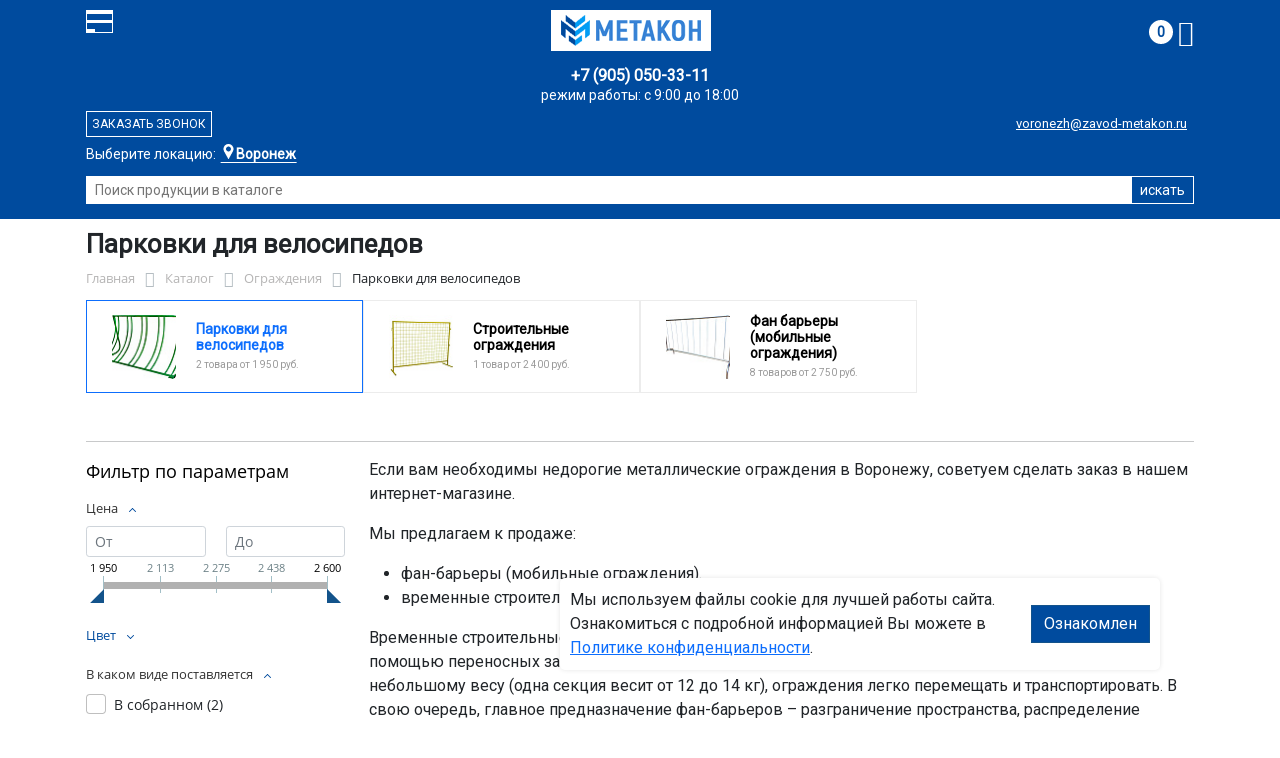

--- FILE ---
content_type: text/html; charset=UTF-8
request_url: https://voronezh.zavod-metakon.ru/catalog/ograzhdeniya/parkovki_dlya_velosipedov/
body_size: 24995
content:
<!DOCTYPE html>
<html dir="ltr" lang="ru" prefix="og: http://ogp.me/ns#">
<head>
<meta http-equiv="X-UA-Compatible" content="IE=edge">
<meta name="viewport" content="width=device-width, user-scalable=no">
<meta name="format-detection" content="telephone=no">
<link href="https://fonts.googleapis.com/css2?family=Roboto" rel="stylesheet">
<link rel="icon" href="/local/assets/svg/favicon-metakon.svg" type="image/svg+xml">
<link rel="shortcut icon" type="image/x-icon" href="/img/favicon_metakon.ico" />
<meta http-equiv="Content-Type" content="text/html; charset=UTF-8" />
<meta name="robots" content="index, follow" />
<meta name="description" content="Парковки для велосипедов оптом и в розницу в интернет-магазине ООО &quot;Регион Воронеж&quot; по лучшей цене в Воронеже. Официальная гарантия от производителя с доставкой по Воронежу." />
<script data-skip-moving="true">(function(w, d, n) {var cl = "bx-core";var ht = d.documentElement;var htc = ht ? ht.className : undefined;if (htc === undefined || htc.indexOf(cl) !== -1){return;}var ua = n.userAgent;if (/(iPad;)|(iPhone;)/i.test(ua)){cl += " bx-ios";}else if (/Windows/i.test(ua)){cl += ' bx-win';}else if (/Macintosh/i.test(ua)){cl += " bx-mac";}else if (/Linux/i.test(ua) && !/Android/i.test(ua)){cl += " bx-linux";}else if (/Android/i.test(ua)){cl += " bx-android";}cl += (/(ipad|iphone|android|mobile|touch)/i.test(ua) ? " bx-touch" : " bx-no-touch");cl += w.devicePixelRatio && w.devicePixelRatio >= 2? " bx-retina": " bx-no-retina";if (/AppleWebKit/.test(ua)){cl += " bx-chrome";}else if (/Opera/.test(ua)){cl += " bx-opera";}else if (/Firefox/.test(ua)){cl += " bx-firefox";}ht.className = htc ? htc + " " + cl : cl;})(window, document, navigator);</script>


<link href="/bitrix/js/ui/bootstrap4/css/bootstrap.min.css?1733687374146519" type="text/css"  rel="stylesheet" />
<link href="/bitrix/js/ui/fancybox/fancybox/jquery.fancybox.min.css?173368737412795" type="text/css"  rel="stylesheet" />
<link href="/bitrix/css/main/font-awesome.min.css?173368740823748" type="text/css"  rel="stylesheet" />
<link href="/bitrix/js/ui/design-tokens/dist/ui.design-tokens.min.css?173368737523463" type="text/css"  rel="stylesheet" />
<link href="/bitrix/js/ui/fonts/opensans/ui.font.opensans.min.css?17336873742320" type="text/css"  rel="stylesheet" />
<link href="/bitrix/js/main/popup/dist/main.popup.bundle.min.css?175045226828056" type="text/css"  rel="stylesheet" />
<link href="/bitrix/cache/css/26/metakon/page_df07bbca8eb8a84f2210b02a752a968b/page_df07bbca8eb8a84f2210b02a752a968b_v1.css?176761293653404" type="text/css"  rel="stylesheet" />
<link href="/bitrix/cache/css/26/metakon/template_f321e1e20c443c1cf5c7ea6212d8681d/template_f321e1e20c443c1cf5c7ea6212d8681d_v1.css?176761283557771" type="text/css"  data-template-style="true" rel="stylesheet" />




<script type="extension/settings" data-extension="currency.currency-core">{"region":"ru"}</script>



<title>Парковки для велосипедов купить в Воронеже</title>
</head><body id="mm">
<div class="section header">
    <div class="container">
        <div class="row">
            <div class="col-12">
                <div class="header-block">
                     
                    <div class="logo-block">
                        <div class="mobile-block">
                        <div class="line"></div>
                        <div class="line"></div>
                        <div class="miniline"></div>
                        </div>
                    </div>
          
                    <div class="block logo">
                        <a href="/">
                        <img width="210" src="/local/assets/img/metakon-logotype.png" alt="завод Метакон в Воронеже"></a>
                    </div>
                                        

                    <div class="block search">
                        <div class="city-block">
                            <div class="city_select">Выберите локацию:</div>
                            <div class="curcity">
                                                                    <b>Воронеж</b><span>, ул. Землячки, д.1</span>
                                                            </div>
                                          
                            <ul class="city-list">
                                <li><a href="https://zavod-metakon.ru"><b>Московская область</b>,<br>г. Ивантеевка, Студенческий проезд, д. 5</a></li>
                                <li><a href="https://voronezh.zavod-metakon.ru"><b>Воронеж</b>,<br> ул. Землячки, д.1</a></li>
                                <li><a href="https://spb.zavod-metakon.ru"><b>Санкт - Петербург</b>,<br> ул.Минеральная, д 13, литер А</a></li>
                              
                                <li><a href="https://kazan.zavod-metakon.ru"><b>Казань</b>,<br> ул. Тэцевская, д.187</a></li>
                            </ul>
                        </div>
                        <div class="search-page">
                            <form action="/poisk-tovara/" method="get">
                                <input type="text" name="q" value="" size="40" placeholder="Поиск продукции в каталоге">
                                <input type="submit" value="искать">
                                <input type="hidden" name="how" value="r">
                            </form>
                        </div>
                    </div>

                    <div class="block mainphone">
                        
                                                
                        
                        <div class="phone_work">режим работы: с 9:00 до 18:00</div>
                        <a href="tel:">+7 (905) 050-33-11</a> 
                    </div> 
          

                    <div class="block callback">
                        <a href="mailto:voronezh@zavod-metakon.ru">voronezh@zavod-metakon.ru</a>
                        <div  id="callback_form" class="callback_btn">Заказать звонок</div>
                    </div>

                    <div class="block contacts">
                        <a class="" href="/kontakty/">контакты</a>
                        <a class="bdr" href="/dostavka-i-montazh/">доставка и монтаж</a>
                    </div>

                    <div class="block basket">
                        <div id="bx_basketFKauiI" class="bx-basket bx-opener"><!--'start_frame_cache_bx_basketFKauiI'--><div class="bx-hdr-profile">
	<div class="bx-basket-block"> 
		
					
			
			<a href="/personal/cart/">
				<span class="basket-circle">0</span>
				<i class="fa fa-shopping-cart"></i>
			</a>  
				</div>
</div><!--'end_frame_cache_bx_basketFKauiI'--></div>
                    </div>

                </div>
            </div>
        </div>
    </div>
</div>

<div class="section-top-menu">
    <div class="container">
        <div class="row">
            <div class="col-12">
                <ul class="nav nav-justified submainmenu">


	
	
		
							<li class="root-item-selected"><a href="/catalog/" >Каталог</a></li>
			
		
	
	

	
	
		
							<li class="root-item"><a href="/skidki/" >Скидки</a></li>
			
		
	
	

	
	
		
							<li class="root-item"><a href="/dillery/" >Дилеры</a></li>
			
		
	
	

	
	
		
							<li class="root-item"><a href="/dostavka-i-montazh/" >Доставка и монтаж</a></li>
			
		
	
	

	
	
		
							<li class="root-item"><a href="/nestandartnye-izdeliya/" >Нестандартные&nbsp;изделия</a></li>
			
		
	
	

	
	
		
							<li class="root-item"><a href="/otzyvy/" >Отзывы</a></li>
			
		
	
	

	
	
		
							<li class="root-item"><a href="/kontakty/" >Контакты</a></li>
			
		
	
	


</ul>
<div class="menu-clear-left"></div>
            </div>
        </div>
    </div>
</div>
<div class="section-top-submenu">
    <div class="container">
        <div class="row">
            <div class="col-12">
                <ul class="nav nav-justified submainmenu">


	
	
		
							<li class="root-item"><a href="/catalog/verstaki/" >Верстаки</a></li>
			
		
	
	

	
	
		
							<li class="root-item"><a href="/catalog/shkafy/" >Шкафы</a></li>
			
		
	
	

	
	
		
							<li class="root-item"><a href="/catalog/krovati/" >Кровати</a></li>
			
		
	
	

	
	
		
							<li class="root-item"><a href="/catalog/pochtovye_yashchiki/" >Почтовые ящики</a></li>
			
		
	
	

	
	
		
							<li class="root-item"><a href="/catalog/seyfy/" >Сейфы</a></li>
			
		
	
	

	
	
		
							<li class="root-item"><a href="/catalog/stellazhi/" >Стеллажи</a></li>
			
		
	
	

	
	
		
							<li class="root-item"><a href="/catalog/stoly/" >Столы</a></li>
			
		
	
	

	
	
		
							<li class="root-item"><a href="/catalog/telezhki/" >Тележки</a></li>
			
		
	
	

	
	
		
							<li class="root-item"><a href="/catalog/skameyki/" >Скамейки</a></li>
			
		
	
	

	
	
		
							<li class="root-item"><a href="/catalog/urny/" >Урны</a></li>
			
		
	
	

	
	
		
							<li class="root-item"><a href="/catalog/lestnitsy/" >Лестницы</a></li>
			
		
	
	

	
	
		
							<li class="root-item-selected"><a href="/catalog/ograzhdeniya/" >Ограждения</a></li>
			
		
	
	

	
	
		
							<li class="root-item"><a href="/catalog/veshalki/" >Вешалки</a></li>
			
		
	
	


</ul>
<div class="menu-clear-left"></div>
            </div>
        </div>
    </div>
</div>

<div class="mobile_top-menu">
	<div class="mobil_shadow"></div>
	<div class="mobil_content_menu">
		<div class="close_mobil_window"></div>
			<a class="mobil-logotype" href="/">
        <img src="/upload/iblock/f4f/lohcvullshp8r51ft6u1w25ne38etw1x/metakon_logotype.png" alt="Металлическая мебель в Воронеже">
      </a>

			<div class="phones mob_menu_block">
          <div class="phones">
                                              <a class="phone" href="tel:+79050503311">+7 (905) <b>050-33-11</b></a>
                          </div>
      </div>

			<div class="worktime mob_menu_block">
        <div class="">Время работы:</div>
                          <div>Офис 9.00-18.00 (пн-пт)</div>
                  </div>

      <div class="delivery mob_menu_block">
        <div class="">Доставка по Воронежу</div>
        <a href="mailto:voronezh@zavod-metakon.ru">voronezh@zavod-metakon.ru</a>
      </div>

      <div class="main_menu mob_menu_block">
          <ul class="nav nav-justified submainmenu">


	
	
		
							<li class="root-item-selected"><a href="/catalog/" >Каталог</a></li>
			
		
	
	

	
	
		
							<li class="root-item"><a href="/skidki/" >Скидки</a></li>
			
		
	
	

	
	
		
							<li class="root-item"><a href="/dostavka-i-montazh/" >Доставка и монтаж</a></li>
			
		
	
	

	
	
		
							<li class="root-item"><a href="/fotogalereya/" >Фотогалерея</a></li>
			
		
	
	

	
	
		
							<li class="root-item"><a href="/otzyvy/" >Отзывы</a></li>
			
		
	
	

	
	
		
							<li class="root-item"><a href="/kontakty/" >Контакты</a></li>
			
		
	
	


</ul>
<div class="menu-clear-left"></div>
        </div>

	</div>
</div>


<div class="mobile_filter">
  <div class="mobil_shadow"></div>
  <div class="mobil_content">
    <div class="close_mobil_window"></div>
    
    <div class="filter_block"></div>

  </div>
</div>

<div class="section content">

    <div class="container">

        <div class="row">
            <div class="col-12">
                <h1>Парковки для велосипедов</h1>
            </div>
        </div>

    <div class="row">
        <div class="col-12">
            <link href="/bitrix/css/main/font-awesome.css?173368740828777" type="text/css" rel="stylesheet" />
<div class="bx-breadcrumb" itemscope itemtype="http://schema.org/BreadcrumbList">
			<div class="bx-breadcrumb-item" id="bx_breadcrumb_0" itemprop="itemListElement" itemscope itemtype="http://schema.org/ListItem">
				<a class="bx-breadcrumb-item-link" href="/" title="Главная" itemprop="item">
					<span class="bx-breadcrumb-item-text" itemprop="name">Главная</span>
				</a>
				<meta itemprop="position" content="1" />
			</div><i class="bx-breadcrumb-item-angle fa fa-angle-right"></i>
			<div class="bx-breadcrumb-item" id="bx_breadcrumb_1" itemprop="itemListElement" itemscope itemtype="http://schema.org/ListItem">
				<a class="bx-breadcrumb-item-link" href="/catalog/" title="Каталог" itemprop="item">
					<span class="bx-breadcrumb-item-text" itemprop="name">Каталог</span>
				</a>
				<meta itemprop="position" content="2" />
			</div><i class="bx-breadcrumb-item-angle fa fa-angle-right"></i>
			<div class="bx-breadcrumb-item" id="bx_breadcrumb_2" itemprop="itemListElement" itemscope itemtype="http://schema.org/ListItem">
				<a class="bx-breadcrumb-item-link" href="/catalog/ograzhdeniya/" title="Ограждения" itemprop="item">
					<span class="bx-breadcrumb-item-text" itemprop="name">Ограждения</span>
				</a>
				<meta itemprop="position" content="3" />
			</div><i class="bx-breadcrumb-item-angle fa fa-angle-right"></i>
			<div class="bx-breadcrumb-item">
				<span class="bx-breadcrumb-item-text">Парковки для велосипедов</span>
			</div></div>        </div>
    </div>
<div class="row contentrow">
    <div class="col-12">
        <div class="pagecontent">    <div class="mobile_filter_btn_block ">
        <div class="mobile_filter_btn_block__button btn btn-primary">Фильтр</div>
    </div>

    <div class="row mb-4">
	<div class="col">
					<div class="sections_inc">
																<div class="section current">
						
						                             
                            								<img src="/upload/resize_cache/iblock/e9d/bdc32wd45zliba8f6b7ryd28ghecfskx/65_65_2/Veloparkovka_kaskad.jpg" alt="Парковки для велосипедов">
							
						<div class="section_property">
							<a class="name" href="/catalog/ograzhdeniya/parkovki_dlya_velosipedov/">Парковки для велосипедов</a>
							<p class="section-count-items">2							товара						 
							
															от 1 950 руб.
														</p>
						</div>
						<a class="link-section" href="/catalog/ograzhdeniya/parkovki_dlya_velosipedov/"></a>
					</div>
								
 
				
																<div class="section">
						
						                             
                            								<img src="/upload/resize_cache/iblock/002/i0oueuh1zmb9lwyhjy8nbfxh86ee2hk7/65_65_2/ograzhdeniya.jpg" alt="Строительные ограждения">
							
						<div class="section_property">
							<a class="name" href="/catalog/ograzhdeniya/stroitelnye_ograzhdeniya/">Строительные ограждения</a>
							<p class="section-count-items">1							товар						 
							
															от 2 400 руб.
														</p>
						</div>
						<a class="link-section" href="/catalog/ograzhdeniya/stroitelnye_ograzhdeniya/"></a>
					</div>
								
 
				
																<div class="section">
						
						                             
                            								<img src="/upload/resize_cache/iblock/c39/3ztv8yp1z7dh92bmgmba3dd018khvs8v/65_65_2/dio2tsink_kopiya.jpg" alt="Фан барьеры (мобильные ограждения)">
							
						<div class="section_property">
							<a class="name" href="/catalog/ograzhdeniya/fan_barery_mobilnye_ograzhdeniya/">Фан барьеры (мобильные ограждения)</a>
							<p class="section-count-items">8							товаров						 
							
															от 2 750 руб.
														</p>
						</div>
						<a class="link-section" href="/catalog/ograzhdeniya/fan_barery_mobilnye_ograzhdeniya/"></a>
					</div>
								
 
				
						</div>
 
		

		
			</div>
</div>
<div class="row mb-4">
	<div class="col">
			</div>
</div>
<hr>

<div class="row mb-4 bx-site">
            <div class="col-lg-3 col-md-4 col-sm-5 d-none d-lg-block">
                            <div class="bx-sidebar-block">
                     
                    <div class="smart-filter mb-4 bx-site ">
	<div class="smart-filter-section">

		<div class="smart-filter-title">Фильтр по параметрам</div>

		<form name="arrFilter_form" action="/catalog/ograzhdeniya/parkovki_dlya_velosipedov/" method="get" class="smart-filter-form">

			
			<div class="row">
				
						<div class="col-12 mb-2 smart-filter-parameters-box bx-active">
							<span class="smart-filter-container-modef"></span>

							<div class="smart-filter-parameters-box-title" onclick="smartFilter.hideFilterProps(this)">
								<span class="smart-filter-parameters-box-title-text">Цена</span>
								<span data-role="prop_angle" class="smart-filter-angle smart-filter-angle-up">
									<span  class="smart-filter-angles"></span>
								</span>
							</div>

							<div class="smart-filter-block" data-role="bx_filter_block">
								<div class="smart-filter-parameters-box-container">
									<div class="smart-filter-input-group-number">
										<div class="d-flex justify-content-between">
											<div class="form-group" style="width: calc(50% - 10px);">
												<div class="smart-filter-input-container">
													<input
														class="min-price form-control form-control-sm"
														type="number"
														name="arrFilter_P26_MIN"
														id="arrFilter_P26_MIN"
														value=""
														size="5"
														placeholder="От"
														onkeyup="smartFilter.keyup(this)"
													/>
												</div>
											</div>

											<div class="form-group" style="width: calc(50% - 10px);">
												<div class="smart-filter-input-container">
													<input
														class="max-price form-control form-control-sm"
														type="number"
														name="arrFilter_P26_MAX"
														id="arrFilter_P26_MAX"
														value=""
														size="5"
														placeholder="До"
														onkeyup="smartFilter.keyup(this)"
													/>
												</div>
											</div>
										</div>

										<div class="smart-filter-slider-track-container">
											<div class="smart-filter-slider-track" id="drag_track_4e732ced3463d06de0ca9a15b6153677">
																								<div class="smart-filter-slider-ruler p1"><span>1 950</span></div>
																								<div class="smart-filter-slider-ruler p2"><span>2 113</span></div>
																								<div class="smart-filter-slider-ruler p3"><span>2 275</span></div>
																								<div class="smart-filter-slider-ruler p4"><span>2 438</span></div>
																								<div class="smart-filter-slider-ruler p5"><span>2 600</span></div>
																								<div class="smart-filter-slider-price-bar-vd" style="left: 0;right: 0;" id="colorUnavailableActive_4e732ced3463d06de0ca9a15b6153677"></div>
												<div class="smart-filter-slider-price-bar-vn" style="left: 0;right: 0;" id="colorAvailableInactive_4e732ced3463d06de0ca9a15b6153677"></div>
												<div class="smart-filter-slider-price-bar-v"  style="left: 0;right: 0;" id="colorAvailableActive_4e732ced3463d06de0ca9a15b6153677"></div>
												<div class="smart-filter-slider-range" id="drag_tracker_4e732ced3463d06de0ca9a15b6153677"  style="left: 0; right: 0;">
													<a class="smart-filter-slider-handle left"  style="left:0;" href="javascript:void(0)" id="left_slider_4e732ced3463d06de0ca9a15b6153677"></a>
													<a class="smart-filter-slider-handle right" style="right:0;" href="javascript:void(0)" id="right_slider_4e732ced3463d06de0ca9a15b6153677"></a>
												</div>
											</div>
										</div>
									</div>
								</div>
							</div>
						</div>
																	
					<div class="col-lg-12 mb-2 smart-filter-parameters-box ">
						<span class="smart-filter-container-modef"></span>

						<div class="smart-filter-parameters-box-title" onclick="smartFilter.hideFilterProps(this)">

							<span class="smart-filter-parameters-box-title-text">Цвет</span>

							<span data-role="prop_angle" class="smart-filter-angle smart-filter-angle-down">
								<span  class="smart-filter-angles"></span>
							</span>

													</div>

						<div class="smart-filter-block" data-role="bx_filter_block">
							<div class="smart-filter-parameters-box-container">
															<div class="smart-filter-input-group-checkbox-list">
																					<div class="form-group form-check mb-1">
												<input
													type="checkbox"
													value="Y"
													name="arrFilter_695_756584024"
													id="arrFilter_695_756584024"
													class="form-check-input"
																																							onclick="smartFilter.click(this)"
												/>
												<label data-role="label_arrFilter_695_756584024" class="smart-filter-checkbox-text form-check-label" for="arrFilter_695_756584024">
													по согласованию с заказчиком&nbsp;(<span data-role="count_arrFilter_695_756584024">2</span>)												</label>
											</div>
																		</div>
														</div>
						</div>
					</div>
				
					<div class="col-lg-12 mb-2 smart-filter-parameters-box bx-active">
						<span class="smart-filter-container-modef"></span>

						<div class="smart-filter-parameters-box-title" onclick="smartFilter.hideFilterProps(this)">

							<span class="smart-filter-parameters-box-title-text">В каком виде поставляется</span>

							<span data-role="prop_angle" class="smart-filter-angle smart-filter-angle-up">
								<span  class="smart-filter-angles"></span>
							</span>

													</div>

						<div class="smart-filter-block" data-role="bx_filter_block">
							<div class="smart-filter-parameters-box-container">
															<div class="smart-filter-input-group-checkbox-list">
																					<div class="form-group form-check mb-1">
												<input
													type="checkbox"
													value="Y"
													name="arrFilter_696_3604484703"
													id="arrFilter_696_3604484703"
													class="form-check-input"
																																							onclick="smartFilter.click(this)"
												/>
												<label data-role="label_arrFilter_696_3604484703" class="smart-filter-checkbox-text form-check-label" for="arrFilter_696_3604484703">
													В собранном&nbsp;(<span data-role="count_arrFilter_696_3604484703">2</span>)												</label>
											</div>
																		</div>
														</div>
						</div>
					</div>
				
					<div class="col-lg-12 mb-2 smart-filter-parameters-box bx-active">
						<span class="smart-filter-container-modef"></span>

						<div class="smart-filter-parameters-box-title" onclick="smartFilter.hideFilterProps(this)">

							<span class="smart-filter-parameters-box-title-text">Тип покраски забора</span>

							<span data-role="prop_angle" class="smart-filter-angle smart-filter-angle-up">
								<span  class="smart-filter-angles"></span>
							</span>

													</div>

						<div class="smart-filter-block" data-role="bx_filter_block">
							<div class="smart-filter-parameters-box-container">
															<div class="smart-filter-input-group-checkbox-list">
																					<div class="form-group form-check mb-1">
												<input
													type="checkbox"
													value="Y"
													name="arrFilter_705_2099421289"
													id="arrFilter_705_2099421289"
													class="form-check-input"
																																							onclick="smartFilter.click(this)"
												/>
												<label data-role="label_arrFilter_705_2099421289" class="smart-filter-checkbox-text form-check-label" for="arrFilter_705_2099421289">
													порошковое&nbsp;(<span data-role="count_arrFilter_705_2099421289">2</span>)												</label>
											</div>
																		</div>
														</div>
						</div>
					</div>
				
					<div class="col-lg-12 mb-2 smart-filter-parameters-box bx-active">
						<span class="smart-filter-container-modef"></span>

						<div class="smart-filter-parameters-box-title" onclick="smartFilter.hideFilterProps(this)">

							<span class="smart-filter-parameters-box-title-text">Материал каркаса</span>

							<span data-role="prop_angle" class="smart-filter-angle smart-filter-angle-up">
								<span  class="smart-filter-angles"></span>
							</span>

													</div>

						<div class="smart-filter-block" data-role="bx_filter_block">
							<div class="smart-filter-parameters-box-container">
															<div class="smart-filter-input-group-checkbox-list">
																					<div class="form-group form-check mb-1">
												<input
													type="checkbox"
													value="Y"
													name="arrFilter_707_3154382809"
													id="arrFilter_707_3154382809"
													class="form-check-input"
																																							onclick="smartFilter.click(this)"
												/>
												<label data-role="label_arrFilter_707_3154382809" class="smart-filter-checkbox-text form-check-label" for="arrFilter_707_3154382809">
													Труба Ø45х1,5 мм&nbsp;(<span data-role="count_arrFilter_707_3154382809">2</span>)												</label>
											</div>
																		</div>
														</div>
						</div>
					</div>
				
					<div class="col-lg-12 mb-2 smart-filter-parameters-box bx-active">
						<span class="smart-filter-container-modef"></span>

						<div class="smart-filter-parameters-box-title" onclick="smartFilter.hideFilterProps(this)">

							<span class="smart-filter-parameters-box-title-text">Материал каркаса</span>

							<span data-role="prop_angle" class="smart-filter-angle smart-filter-angle-up">
								<span  class="smart-filter-angles"></span>
							</span>

													</div>

						<div class="smart-filter-block" data-role="bx_filter_block">
							<div class="smart-filter-parameters-box-container">
															<div class="smart-filter-input-group-checkbox-list">
																					<div class="form-group form-check mb-1">
												<input
													type="checkbox"
													value="Y"
													name="arrFilter_723_3154382809"
													id="arrFilter_723_3154382809"
													class="form-check-input"
																																							onclick="smartFilter.click(this)"
												/>
												<label data-role="label_arrFilter_723_3154382809" class="smart-filter-checkbox-text form-check-label" for="arrFilter_723_3154382809">
													Труба Ø45х1,5 мм&nbsp;(<span data-role="count_arrFilter_723_3154382809">2</span>)												</label>
											</div>
																		</div>
														</div>
						</div>
					</div>
				
					<div class="col-lg-12 mb-2 smart-filter-parameters-box bx-active">
						<span class="smart-filter-container-modef"></span>

						<div class="smart-filter-parameters-box-title" onclick="smartFilter.hideFilterProps(this)">

							<span class="smart-filter-parameters-box-title-text">Упаковка</span>

							<span data-role="prop_angle" class="smart-filter-angle smart-filter-angle-up">
								<span  class="smart-filter-angles"></span>
							</span>

													</div>

						<div class="smart-filter-block" data-role="bx_filter_block">
							<div class="smart-filter-parameters-box-container">
															<div class="smart-filter-input-group-checkbox-list">
																					<div class="form-group form-check mb-1">
												<input
													type="checkbox"
													value="Y"
													name="arrFilter_727_10570485"
													id="arrFilter_727_10570485"
													class="form-check-input"
																																							onclick="smartFilter.click(this)"
												/>
												<label data-role="label_arrFilter_727_10570485" class="smart-filter-checkbox-text form-check-label" for="arrFilter_727_10570485">
													картон&nbsp;(<span data-role="count_arrFilter_727_10570485">2</span>)												</label>
											</div>
																		</div>
														</div>
						</div>
					</div>
				
					<div class="col-lg-12 mb-2 smart-filter-parameters-box bx-active">
						<span class="smart-filter-container-modef"></span>

						<div class="smart-filter-parameters-box-title" onclick="smartFilter.hideFilterProps(this)">

							<span class="smart-filter-parameters-box-title-text">Вес, кг</span>

							<span data-role="prop_angle" class="smart-filter-angle smart-filter-angle-up">
								<span  class="smart-filter-angles"></span>
							</span>

													</div>

						<div class="smart-filter-block" data-role="bx_filter_block">
							<div class="smart-filter-parameters-box-container">
																<div class="smart-filter-input-group-number">
										<div class="d-flex justify-content-between">

											<div class="form-group" style="width: calc(50% - 10px);">
												<div class="smart-filter-input-container">
													<input class="min-price form-control form-control-sm"
														type="number"
														name="arrFilter_770_MIN"
														id="arrFilter_770_MIN"
														value=""
														size="5"
														placeholder="От"
														onkeyup="smartFilter.keyup(this)"
													/>
												</div>
											</div>

											<div class="form-group" style="width: calc(50% - 10px);">
												<div class="smart-filter-input-container">
													<input
														class="max-price form-control form-control-sm"
														type="number"
														name="arrFilter_770_MAX"
														id="arrFilter_770_MAX"
														value=""
														size="5"
														placeholder="До"
														onkeyup="smartFilter.keyup(this)"
													/>
												</div>
											</div>

										</div>

										<div class="smart-filter-slider-track-container">
											<div class="smart-filter-slider-track" id="drag_track_770">
																								<div class="smart-filter-slider-ruler p1"><span>3.60</span></div>
												<div class="smart-filter-slider-ruler p2"><span>4.17</span></div>
												<div class="smart-filter-slider-ruler p3"><span>4.74</span></div>
												<div class="smart-filter-slider-ruler p4"><span>5.31</span></div>
												<div class="smart-filter-slider-ruler p5"><span>5.88</span></div>

												<div class="smart-filter-slider-price-bar-vd" style="left: 0;right: 0;" id="colorUnavailableActive_770"></div>
												<div class="smart-filter-slider-price-bar-vn" style="left: 0;right: 0;" id="colorAvailableInactive_770"></div>
												<div class="smart-filter-slider-price-bar-v"  style="left: 0;right: 0;" id="colorAvailableActive_770"></div>
												<div class="smart-filter-slider-range" 	id="drag_tracker_770"  style="left: 0;right: 0;">
													<a class="smart-filter-slider-handle left"  style="left:0;" href="javascript:void(0)" id="left_slider_770"></a>
													<a class="smart-filter-slider-handle right" style="right:0;" href="javascript:void(0)" id="right_slider_770"></a>
												</div>
											</div>
										</div>
									</div>

																																			</div>
						</div>
					</div>
				
					<div class="col-lg-12 mb-2 smart-filter-parameters-box bx-active">
						<span class="smart-filter-container-modef"></span>

						<div class="smart-filter-parameters-box-title" onclick="smartFilter.hideFilterProps(this)">

							<span class="smart-filter-parameters-box-title-text">Объем, м.куб</span>

							<span data-role="prop_angle" class="smart-filter-angle smart-filter-angle-up">
								<span  class="smart-filter-angles"></span>
							</span>

													</div>

						<div class="smart-filter-block" data-role="bx_filter_block">
							<div class="smart-filter-parameters-box-container">
																<div class="smart-filter-input-group-number">
										<div class="d-flex justify-content-between">

											<div class="form-group" style="width: calc(50% - 10px);">
												<div class="smart-filter-input-container">
													<input class="min-price form-control form-control-sm"
														type="number"
														name="arrFilter_771_MIN"
														id="arrFilter_771_MIN"
														value=""
														size="5"
														placeholder="От"
														onkeyup="smartFilter.keyup(this)"
													/>
												</div>
											</div>

											<div class="form-group" style="width: calc(50% - 10px);">
												<div class="smart-filter-input-container">
													<input
														class="max-price form-control form-control-sm"
														type="number"
														name="arrFilter_771_MAX"
														id="arrFilter_771_MAX"
														value=""
														size="5"
														placeholder="До"
														onkeyup="smartFilter.keyup(this)"
													/>
												</div>
											</div>

										</div>

										<div class="smart-filter-slider-track-container">
											<div class="smart-filter-slider-track" id="drag_track_771">
																								<div class="smart-filter-slider-ruler p1"><span>0.068</span></div>
												<div class="smart-filter-slider-ruler p2"><span>0.081</span></div>
												<div class="smart-filter-slider-ruler p3"><span>0.093</span></div>
												<div class="smart-filter-slider-ruler p4"><span>0.106</span></div>
												<div class="smart-filter-slider-ruler p5"><span>0.118</span></div>

												<div class="smart-filter-slider-price-bar-vd" style="left: 0;right: 0;" id="colorUnavailableActive_771"></div>
												<div class="smart-filter-slider-price-bar-vn" style="left: 0;right: 0;" id="colorAvailableInactive_771"></div>
												<div class="smart-filter-slider-price-bar-v"  style="left: 0;right: 0;" id="colorAvailableActive_771"></div>
												<div class="smart-filter-slider-range" 	id="drag_tracker_771"  style="left: 0;right: 0;">
													<a class="smart-filter-slider-handle left"  style="left:0;" href="javascript:void(0)" id="left_slider_771"></a>
													<a class="smart-filter-slider-handle right" style="right:0;" href="javascript:void(0)" id="right_slider_771"></a>
												</div>
											</div>
										</div>
									</div>

																																			</div>
						</div>
					</div>
				
					<div class="col-lg-12 mb-2 smart-filter-parameters-box bx-active">
						<span class="smart-filter-container-modef"></span>

						<div class="smart-filter-parameters-box-title" onclick="smartFilter.hideFilterProps(this)">

							<span class="smart-filter-parameters-box-title-text">Высота, мм</span>

							<span data-role="prop_angle" class="smart-filter-angle smart-filter-angle-up">
								<span  class="smart-filter-angles"></span>
							</span>

													</div>

						<div class="smart-filter-block" data-role="bx_filter_block">
							<div class="smart-filter-parameters-box-container">
																<div class="smart-filter-input-group-number">
										<div class="d-flex justify-content-between">

											<div class="form-group" style="width: calc(50% - 10px);">
												<div class="smart-filter-input-container">
													<input class="min-price form-control form-control-sm"
														type="number"
														name="arrFilter_778_MIN"
														id="arrFilter_778_MIN"
														value=""
														size="5"
														placeholder="От"
														onkeyup="smartFilter.keyup(this)"
													/>
												</div>
											</div>

											<div class="form-group" style="width: calc(50% - 10px);">
												<div class="smart-filter-input-container">
													<input
														class="max-price form-control form-control-sm"
														type="number"
														name="arrFilter_778_MAX"
														id="arrFilter_778_MAX"
														value=""
														size="5"
														placeholder="До"
														onkeyup="smartFilter.keyup(this)"
													/>
												</div>
											</div>

										</div>

										<div class="smart-filter-slider-track-container">
											<div class="smart-filter-slider-track" id="drag_track_778">
																								<div class="smart-filter-slider-ruler p1"><span>800</span></div>
												<div class="smart-filter-slider-ruler p2"><span>825</span></div>
												<div class="smart-filter-slider-ruler p3"><span>850</span></div>
												<div class="smart-filter-slider-ruler p4"><span>875</span></div>
												<div class="smart-filter-slider-ruler p5"><span>900</span></div>

												<div class="smart-filter-slider-price-bar-vd" style="left: 0;right: 0;" id="colorUnavailableActive_778"></div>
												<div class="smart-filter-slider-price-bar-vn" style="left: 0;right: 0;" id="colorAvailableInactive_778"></div>
												<div class="smart-filter-slider-price-bar-v"  style="left: 0;right: 0;" id="colorAvailableActive_778"></div>
												<div class="smart-filter-slider-range" 	id="drag_tracker_778"  style="left: 0;right: 0;">
													<a class="smart-filter-slider-handle left"  style="left:0;" href="javascript:void(0)" id="left_slider_778"></a>
													<a class="smart-filter-slider-handle right" style="right:0;" href="javascript:void(0)" id="right_slider_778"></a>
												</div>
											</div>
										</div>
									</div>

																																			</div>
						</div>
					</div>
				
					<div class="col-lg-12 mb-2 smart-filter-parameters-box bx-active">
						<span class="smart-filter-container-modef"></span>

						<div class="smart-filter-parameters-box-title" onclick="smartFilter.hideFilterProps(this)">

							<span class="smart-filter-parameters-box-title-text">Ширина, мм</span>

							<span data-role="prop_angle" class="smart-filter-angle smart-filter-angle-up">
								<span  class="smart-filter-angles"></span>
							</span>

													</div>

						<div class="smart-filter-block" data-role="bx_filter_block">
							<div class="smart-filter-parameters-box-container">
																<div class="smart-filter-input-group-number">
										<div class="d-flex justify-content-between">

											<div class="form-group" style="width: calc(50% - 10px);">
												<div class="smart-filter-input-container">
													<input class="min-price form-control form-control-sm"
														type="number"
														name="arrFilter_779_MIN"
														id="arrFilter_779_MIN"
														value=""
														size="5"
														placeholder="От"
														onkeyup="smartFilter.keyup(this)"
													/>
												</div>
											</div>

											<div class="form-group" style="width: calc(50% - 10px);">
												<div class="smart-filter-input-container">
													<input
														class="max-price form-control form-control-sm"
														type="number"
														name="arrFilter_779_MAX"
														id="arrFilter_779_MAX"
														value=""
														size="5"
														placeholder="До"
														onkeyup="smartFilter.keyup(this)"
													/>
												</div>
											</div>

										</div>

										<div class="smart-filter-slider-track-container">
											<div class="smart-filter-slider-track" id="drag_track_779">
																								<div class="smart-filter-slider-ruler p1"><span>600</span></div>
												<div class="smart-filter-slider-ruler p2"><span>726</span></div>
												<div class="smart-filter-slider-ruler p3"><span>853</span></div>
												<div class="smart-filter-slider-ruler p4"><span>979</span></div>
												<div class="smart-filter-slider-ruler p5"><span>1105</span></div>

												<div class="smart-filter-slider-price-bar-vd" style="left: 0;right: 0;" id="colorUnavailableActive_779"></div>
												<div class="smart-filter-slider-price-bar-vn" style="left: 0;right: 0;" id="colorAvailableInactive_779"></div>
												<div class="smart-filter-slider-price-bar-v"  style="left: 0;right: 0;" id="colorAvailableActive_779"></div>
												<div class="smart-filter-slider-range" 	id="drag_tracker_779"  style="left: 0;right: 0;">
													<a class="smart-filter-slider-handle left"  style="left:0;" href="javascript:void(0)" id="left_slider_779"></a>
													<a class="smart-filter-slider-handle right" style="right:0;" href="javascript:void(0)" id="right_slider_779"></a>
												</div>
											</div>
										</div>
									</div>

																																			</div>
						</div>
					</div>
				
					<div class="col-lg-12 mb-2 smart-filter-parameters-box bx-active">
						<span class="smart-filter-container-modef"></span>

						<div class="smart-filter-parameters-box-title" onclick="smartFilter.hideFilterProps(this)">

							<span class="smart-filter-parameters-box-title-text">Глубина, мм</span>

							<span data-role="prop_angle" class="smart-filter-angle smart-filter-angle-up">
								<span  class="smart-filter-angles"></span>
							</span>

													</div>

						<div class="smart-filter-block" data-role="bx_filter_block">
							<div class="smart-filter-parameters-box-container">
																<div class="smart-filter-input-group-number">
										<div class="d-flex justify-content-between">

											<div class="form-group" style="width: calc(50% - 10px);">
												<div class="smart-filter-input-container">
													<input class="min-price form-control form-control-sm"
														type="number"
														name="arrFilter_780_MIN"
														id="arrFilter_780_MIN"
														value=""
														size="5"
														placeholder="От"
														onkeyup="smartFilter.keyup(this)"
													/>
												</div>
											</div>

											<div class="form-group" style="width: calc(50% - 10px);">
												<div class="smart-filter-input-container">
													<input
														class="max-price form-control form-control-sm"
														type="number"
														name="arrFilter_780_MAX"
														id="arrFilter_780_MAX"
														value=""
														size="5"
														placeholder="До"
														onkeyup="smartFilter.keyup(this)"
													/>
												</div>
											</div>

										</div>

										<div class="smart-filter-slider-track-container">
											<div class="smart-filter-slider-track" id="drag_track_780">
																								<div class="smart-filter-slider-ruler p1"><span>100</span></div>
												<div class="smart-filter-slider-ruler p2"><span>113</span></div>
												<div class="smart-filter-slider-ruler p3"><span>125</span></div>
												<div class="smart-filter-slider-ruler p4"><span>138</span></div>
												<div class="smart-filter-slider-ruler p5"><span>150</span></div>

												<div class="smart-filter-slider-price-bar-vd" style="left: 0;right: 0;" id="colorUnavailableActive_780"></div>
												<div class="smart-filter-slider-price-bar-vn" style="left: 0;right: 0;" id="colorAvailableInactive_780"></div>
												<div class="smart-filter-slider-price-bar-v"  style="left: 0;right: 0;" id="colorAvailableActive_780"></div>
												<div class="smart-filter-slider-range" 	id="drag_tracker_780"  style="left: 0;right: 0;">
													<a class="smart-filter-slider-handle left"  style="left:0;" href="javascript:void(0)" id="left_slider_780"></a>
													<a class="smart-filter-slider-handle right" style="right:0;" href="javascript:void(0)" id="right_slider_780"></a>
												</div>
											</div>
										</div>
									</div>

																																			</div>
						</div>
					</div>
				
					<div class="col-lg-12 mb-2 smart-filter-parameters-box bx-active">
						<span class="smart-filter-container-modef"></span>

						<div class="smart-filter-parameters-box-title" onclick="smartFilter.hideFilterProps(this)">

							<span class="smart-filter-parameters-box-title-text">Тип забора</span>

							<span data-role="prop_angle" class="smart-filter-angle smart-filter-angle-up">
								<span  class="smart-filter-angles"></span>
							</span>

													</div>

						<div class="smart-filter-block" data-role="bx_filter_block">
							<div class="smart-filter-parameters-box-container">
															<div class="smart-filter-input-group-checkbox-list">
																					<div class="form-group form-check mb-1">
												<input
													type="checkbox"
													value="Y"
													name="arrFilter_831_2468416429"
													id="arrFilter_831_2468416429"
													class="form-check-input"
																																							onclick="smartFilter.click(this)"
												/>
												<label data-role="label_arrFilter_831_2468416429" class="smart-filter-checkbox-text form-check-label" for="arrFilter_831_2468416429">
													Парковочные&nbsp;(<span data-role="count_arrFilter_831_2468416429">2</span>)												</label>
											</div>
																		</div>
														</div>
						</div>
					</div>
				
					<div class="col-lg-12 mb-2 smart-filter-parameters-box bx-active">
						<span class="smart-filter-container-modef"></span>

						<div class="smart-filter-parameters-box-title" onclick="smartFilter.hideFilterProps(this)">

							<span class="smart-filter-parameters-box-title-text">Материал изготовления забора</span>

							<span data-role="prop_angle" class="smart-filter-angle smart-filter-angle-up">
								<span  class="smart-filter-angles"></span>
							</span>

													</div>

						<div class="smart-filter-block" data-role="bx_filter_block">
							<div class="smart-filter-parameters-box-container">
															<div class="smart-filter-input-group-checkbox-list">
																					<div class="form-group form-check mb-1">
												<input
													type="checkbox"
													value="Y"
													name="arrFilter_875_170416663"
													id="arrFilter_875_170416663"
													class="form-check-input"
																																							onclick="smartFilter.click(this)"
												/>
												<label data-role="label_arrFilter_875_170416663" class="smart-filter-checkbox-text form-check-label" for="arrFilter_875_170416663">
													Металлические&nbsp;(<span data-role="count_arrFilter_875_170416663">2</span>)												</label>
											</div>
																		</div>
														</div>
						</div>
					</div>
							</div><!--//row-->

			<div class="row">
				<div class="col smart-filter-button-box">
					<div class="smart-filter-block">
						<div class="smart-filter-parameters-box-container">
							<input
								class="btn btn-primary"
								type="submit"
								id="set_filter"
								name="set_filter"
								value="Показать"
							/>
							<input
								class="btn btn-link"
								type="submit"
								id="del_filter"
								name="del_filter"
								value="Сбросить"
							/>
							<div class="smart-filter-popup-result left" id="modef" style="display:none" style="display: inline-block;">
								Выбрано: <span id="modef_num">0</span>								<span class="arrow"></span>
								<br/>
								<a href="/catalog/ograzhdeniya/parkovki_dlya_velosipedov/filter/clear/apply/" target="">Показать</a>
							</div>
						</div>
					</div>
				</div>
			</div>
		</form>

	</div>
</div>

  
                </div>
            
            
            <h3 class="mt-5">Разделы каталога</h3>
            <ul class="sidebar_sections_catalog">
<li class="section_side_menu section_id_400" id="bx_2148846299_400"> 
					<div class="catalog_name_section">
						<a class="catalog_section_link" href="/catalog/verstaki/">Верстаки</a> 
					</div>
				</li><li class="section_side_menu section_id_430" id="bx_2148846299_430"> 
					<div class="catalog_name_section">
						<a class="catalog_section_link" href="/catalog/shkafy/">Шкафы</a> 
					</div>
				</li><li class="section_side_menu section_id_455" id="bx_2148846299_455"> 
					<div class="catalog_name_section">
						<a class="catalog_section_link" href="/catalog/krovati/">Кровати</a> 
					</div>
				</li><li class="section_side_menu section_id_462" id="bx_2148846299_462"> 
					<div class="catalog_name_section">
						<a class="catalog_section_link" href="/catalog/pochtovye_yashchiki/">Почтовые ящики</a> 
					</div>
				</li><li class="section_side_menu section_id_477" id="bx_2148846299_477"> 
					<div class="catalog_name_section">
						<a class="catalog_section_link" href="/catalog/seyfy/">Сейфы</a> 
					</div>
				</li><li class="section_side_menu section_id_496" id="bx_2148846299_496"> 
					<div class="catalog_name_section">
						<a class="catalog_section_link" href="/catalog/stellazhi/">Стеллажи</a> 
					</div>
				</li><li class="section_side_menu section_id_503" id="bx_2148846299_503"> 
					<div class="catalog_name_section">
						<a class="catalog_section_link" href="/catalog/plastikovaya_tara/">Пластиковая тара</a> 
					</div>
				</li><li class="section_side_menu section_id_509" id="bx_2148846299_509"> 
					<div class="catalog_name_section">
						<a class="catalog_section_link" href="/catalog/stoly/">Столы</a> 
					</div>
				</li><li class="section_side_menu section_id_527" id="bx_2148846299_527"> 
					<div class="catalog_name_section">
						<a class="catalog_section_link" href="/catalog/telezhki/">Тележки</a> 
					</div>
				</li><li class="section_side_menu section_id_538" id="bx_2148846299_538"> 
					<div class="catalog_name_section">
						<a class="catalog_section_link" href="/catalog/skameyki/">Скамейки</a> 
					</div>
				</li><li class="section_side_menu section_id_539" id="bx_2148846299_539"> 
					<div class="catalog_name_section">
						<a class="catalog_section_link" href="/catalog/urny/">Урны</a> 
					</div>
				</li><li class="section_side_menu section_id_540" id="bx_2148846299_540"> 
					<div class="catalog_name_section">
						<a class="catalog_section_link" href="/catalog/lestnitsy/">Лестницы</a> 
					</div>
				</li><li class="section_side_menu section_id_541" id="bx_2148846299_541"> 
					<div class="catalog_name_section">
						<a class="catalog_section_link" href="/catalog/ograzhdeniya/">Ограждения</a> 
					</div>
				</li><li class="section_side_menu section_id_544" id="bx_2148846299_544"> 
					<div class="catalog_name_section">
						<a class="catalog_section_link" href="/catalog/polki/">Полки</a> 
					</div>
				</li><li class="section_side_menu section_id_545" id="bx_2148846299_545"> 
					<div class="catalog_name_section">
						<a class="catalog_section_link" href="/catalog/veshalki/">Вешалки</a> 
					</div>
				</li><li class="section_side_menu section_id_636" id="bx_2148846299_636"> 
					<div class="catalog_name_section">
						<a class="catalog_section_link" href="/catalog/vanny/">Ванны</a> 
					</div>
				</li><li class="section_side_menu section_id_650" id="bx_2148846299_650"> 
					<div class="catalog_name_section">
						<a class="catalog_section_link" href="/catalog/meditsinskaya_mebel/">Медицинская мебель</a> 
					</div>
				</li><li class="section_side_menu section_id_949" id="bx_2148846299_949"> 
					<div class="catalog_name_section">
						<a class="catalog_section_link" href="/catalog/montazhnye_inzhenernye_sistemy/">Монтажные инженерные системы</a> 
					</div>
				</li><li class="section_side_menu section_id_548" id="bx_2148846299_548"> 
					<div class="catalog_name_section">
						<a class="catalog_section_link" href="/catalog/postelnye_prinadlezhnosti/">Постельные принадлежности</a> 
					</div>
				</li><li class="section_side_menu section_id_831" id="bx_2148846299_831"> 
					<div class="catalog_name_section">
						<a class="catalog_section_link" href="/catalog/professionalnoe_oborudovanie_dlya_kukhni/">Профессиональное оборудование для кухни</a> 
					</div>
				</li><li class="section_side_menu section_id_561" id="bx_2148846299_561"> 
					<div class="catalog_name_section">
						<a class="catalog_section_link" href="/catalog/stulya/">Стулья</a> 
					</div>
				</li><li class="section_side_menu section_id_643" id="bx_2148846299_643"> 
					<div class="catalog_name_section">
						<a class="catalog_section_link" href="/catalog/torgovoe_oborudovanie/">Торговое оборудование</a> 
					</div>
				</li><li class="section_side_menu section_id_563" id="bx_2148846299_563"> 
					<div class="catalog_name_section">
						<a class="catalog_section_link" href="/catalog/tumby/">Тумбы</a> 
					</div>
				</li><li class="section_side_menu section_id_810" id="bx_2148846299_810"> 
					<div class="catalog_name_section">
						<a class="catalog_section_link" href="/catalog/bytovaya_tekhnika/">Бытовая техника</a> 
					</div>
				</li><li class="section_side_menu section_id_802" id="bx_2148846299_802"> 
					<div class="catalog_name_section">
						<a class="catalog_section_link" href="/catalog/klimaticheskaya_tekhnika/">Климатическая техника</a> 
					</div>
				</li></ul>

        </div>
         
    <div class="pb-4 col-lg-9 col-md-12">
        <div id="compareList9J9wbd" class="catalog-compare-list fixed top right " style="display: none;"><!--'start_frame_cache_compareList9J9wbd'--><!--'end_frame_cache_compareList9J9wbd'-->	</div><div class="section-description"><p>
	 Если вам необходимы недорогие металлические ограждения в Воронежу, советуем сделать заказ в нашем интернет-магазине.
</p>
<p>
	 Мы предлагаем к продаже:
</p>
<ul>
	<li>фан-барьеры (мобильные ограждения).</li>
	<li>временные строительные ограждения;</li>
</ul>
<p>
	 Временные строительные ограждения применяются, в основном, на стройплощадках. Кроме того, с помощью переносных заборов можно огородить опасные участки дороги, ямы и котлованы. Благодаря небольшому весу (одна секция весит от 12 до 14 кг), ограждения легко перемещать и транспортировать. В свою очередь, главное предназначение фан-барьеров – разграничение пространства, распределение транспортных потоков, обеспечение безопасности на концертах и иных мероприятиях. Для монтажа временного ограждения не нужны специальные инструменты, особые навыки или знания: справиться с их установкой может любой человек.
</p></div>
<div class="row bx-blue"> 	<div class="col">
	 

  
		<div class="mb-4 catalog-section" data-entity="container-1">

							<div class="row sections-sort mt-3">
					<div class="col-12"> 
							<span>Сортировать по:</span> 
							
							<a class="" href="/catalog/ograzhdeniya/parkovki_dlya_velosipedov/?sort=price&meth=asc">цене</a>
							<a class="" href="/catalog/ograzhdeniya/parkovki_dlya_velosipedov/?sort=name&meth=asc">названию</a>
 
					</div>

				</div>
						
			<!-- items-container -->
								<div class="row product-item-list-col-4" data-entity="items-row">
															<div class="col-6 col-md-3 product-item-small-card">
										
	<div class="product-item-container"
		id="bx_3966226736_7820_7e1b8e3524755c391129a9d7e6f2d206" data-entity="item">
		<div class="product-item">
        <a class="product-item-image-wrapper" href="/catalog/ograzhdeniya/parkovki_dlya_velosipedov/veloparkovka_khit_vp_2_000_sb_na_2_parkovochnykh_mesta_67678/" title="Велопарковка Хит ВП-2.000 СБ"
        data-entity="image-wrapper">
                <span class="product-item-image-slider-slide-container slide" id="bx_3966226736_7820_7e1b8e3524755c391129a9d7e6f2d206_pict_slider"
            style="display: none;"            data-slider-interval="3000" data-slider-wrap="true">
                    </span>
        <span class="product-item-image-original" id="bx_3966226736_7820_7e1b8e3524755c391129a9d7e6f2d206_pict" style="background-image: url('/upload/iblock/895/8rla7gpy59i9i2rq21oz8t4ka3mpyntd/Veloparkovka_khit.jpg.webp'); "></span>
                    <span class="product-item-image-alternative" id="bx_3966226736_7820_7e1b8e3524755c391129a9d7e6f2d206_secondpict" style="background-image: url('/upload/resize_cache/iblock/895/8rla7gpy59i9i2rq21oz8t4ka3mpyntd/250_250_2/Veloparkovka_khit.jpg.webp'); "></span>
                    <span class="product-item-image-slider-control-container" id="bx_3966226736_7820_7e1b8e3524755c391129a9d7e6f2d206_pict_slider_indicator"
            style="display: none;">
                    </span>
                        </a>
    <h3 class="product-item-title">
                <a href="/catalog/ograzhdeniya/parkovki_dlya_velosipedov/veloparkovka_khit_vp_2_000_sb_na_2_parkovochnykh_mesta_67678/" title="Велопарковка Хит ВП-2.000 СБ">
                        Велопарковка Хит ВП-2.000 СБ                    </a>
        </h3>
     
      

    
        
            
                

        <div class="stock-status in-stock">в наличии  </div>
 

    
    <div class="props">
                    <div class="prop-elm">
                <div class="prop_name">Артикул</div>
                <div class="prop_value">ВП-2.000 СБ</div>
            </div>
                                    </div>
    
                        <div class="product-item-info-container product-item-price-container" data-entity="price-block">
                                                    <span class="product-item-price-old" id="bx_3966226736_7820_7e1b8e3524755c391129a9d7e6f2d206_price_old"
                                style="display: none;">
                                2 600 руб.                            </span>&nbsp;
                                                    <span class="product-item-price-current" id="bx_3966226736_7820_7e1b8e3524755c391129a9d7e6f2d206_price">
                            2 600 руб.                        </span>
                    </div>
                                                <div class="product-item-info-container product-item-hidden" data-entity="props-block">
                                <dl class="product-item-properties">
                                                                    </dl>
                            </div>
                                                        <div class="product-item-info-container product-item-hidden" data-entity="quantity-block">
                                <div class="product-item-amount">
                                    <div class="product-item-amount-field-container">
                                        <span class="product-item-amount-field-btn-minus no-select" id="bx_3966226736_7820_7e1b8e3524755c391129a9d7e6f2d206_quant_down"></span>
                                        <div class="product-item-amount-field-block">
                                            <input class="product-item-amount-field" id="bx_3966226736_7820_7e1b8e3524755c391129a9d7e6f2d206_quantity" type="number" name="quantity" value="1">
                                            <span class="product-item-amount-description-container">
                                                <span id="bx_3966226736_7820_7e1b8e3524755c391129a9d7e6f2d206_quant_measure">шт</span>
                                                <span id="bx_3966226736_7820_7e1b8e3524755c391129a9d7e6f2d206_price_total"></span>
                                            </span>
                                        </div>
                                        <span class="product-item-amount-field-btn-plus no-select" id="bx_3966226736_7820_7e1b8e3524755c391129a9d7e6f2d206_quant_up"></span>
                                    </div>
                                </div>
                            </div>
                                                <div class="product-item-info-container product-item-hidden" data-entity="buttons-block">
                                                        <div class="product-item-button-container" id="bx_3966226736_7820_7e1b8e3524755c391129a9d7e6f2d206_basket_actions">
                                    <button class="btn btn-primary btn-sm" id="bx_3966226736_7820_7e1b8e3524755c391129a9d7e6f2d206_buy_link"
                                            href="javascript:void(0)" rel="nofollow">
                                        В корзину                                    </button>
                                </div>
                                                    </div>
                            <div class="product-item-compare-container">
            <div class="product-item-compare">
                <div class="checkbox">
                    <label id="bx_3966226736_7820_7e1b8e3524755c391129a9d7e6f2d206_compare_link">
                        <input type="checkbox" data-entity="compare-checkbox">
                        <span data-entity="compare-title">Сравнение</span>
                    </label>
                </div>
            </div>
        </div>
        </div>			</div>
	
														</div>
																		<div class="col-6 col-md-3 product-item-small-card">
										
	<div class="product-item-container"
		id="bx_3966226736_7819_362ce596257894d11ab5c1d73d13c755" data-entity="item">
		<div class="product-item">
        <a class="product-item-image-wrapper" href="/catalog/ograzhdeniya/parkovki_dlya_velosipedov/veloparkovka_arka_vp_1_000_sb_na_dva_parkovochnykh_mesta_67677/" title="Велопарковка Арка ВП-1.000 СБ"
        data-entity="image-wrapper">
                <span class="product-item-image-slider-slide-container slide" id="bx_3966226736_7819_362ce596257894d11ab5c1d73d13c755_pict_slider"
            style="display: none;"            data-slider-interval="3000" data-slider-wrap="true">
                    </span>
        <span class="product-item-image-original" id="bx_3966226736_7819_362ce596257894d11ab5c1d73d13c755_pict" style="background-image: url('/upload/iblock/022/myj65dgmulo7sr9m30ymvmgj0sx68nqp/Veloparkovka_arka.jpg.webp'); "></span>
                    <span class="product-item-image-alternative" id="bx_3966226736_7819_362ce596257894d11ab5c1d73d13c755_secondpict" style="background-image: url('/upload/resize_cache/iblock/022/myj65dgmulo7sr9m30ymvmgj0sx68nqp/250_250_2/Veloparkovka_arka.jpg.webp'); "></span>
                    <span class="product-item-image-slider-control-container" id="bx_3966226736_7819_362ce596257894d11ab5c1d73d13c755_pict_slider_indicator"
            style="display: none;">
                    </span>
                        </a>
    <h3 class="product-item-title">
                <a href="/catalog/ograzhdeniya/parkovki_dlya_velosipedov/veloparkovka_arka_vp_1_000_sb_na_dva_parkovochnykh_mesta_67677/" title="Велопарковка Арка ВП-1.000 СБ">
                        Велопарковка Арка ВП-1.000 СБ                    </a>
        </h3>
     
      

    
        
            
                

        <div class="stock-status in-stock">в наличии  </div>
 

    
    <div class="props">
                    <div class="prop-elm">
                <div class="prop_name">Артикул</div>
                <div class="prop_value">ВП-1.000 СБ</div>
            </div>
                                    </div>
    
                        <div class="product-item-info-container product-item-price-container" data-entity="price-block">
                                                    <span class="product-item-price-old" id="bx_3966226736_7819_362ce596257894d11ab5c1d73d13c755_price_old"
                                style="display: none;">
                                1 950 руб.                            </span>&nbsp;
                                                    <span class="product-item-price-current" id="bx_3966226736_7819_362ce596257894d11ab5c1d73d13c755_price">
                            1 950 руб.                        </span>
                    </div>
                                                <div class="product-item-info-container product-item-hidden" data-entity="props-block">
                                <dl class="product-item-properties">
                                                                    </dl>
                            </div>
                                                        <div class="product-item-info-container product-item-hidden" data-entity="quantity-block">
                                <div class="product-item-amount">
                                    <div class="product-item-amount-field-container">
                                        <span class="product-item-amount-field-btn-minus no-select" id="bx_3966226736_7819_362ce596257894d11ab5c1d73d13c755_quant_down"></span>
                                        <div class="product-item-amount-field-block">
                                            <input class="product-item-amount-field" id="bx_3966226736_7819_362ce596257894d11ab5c1d73d13c755_quantity" type="number" name="quantity" value="1">
                                            <span class="product-item-amount-description-container">
                                                <span id="bx_3966226736_7819_362ce596257894d11ab5c1d73d13c755_quant_measure">шт</span>
                                                <span id="bx_3966226736_7819_362ce596257894d11ab5c1d73d13c755_price_total"></span>
                                            </span>
                                        </div>
                                        <span class="product-item-amount-field-btn-plus no-select" id="bx_3966226736_7819_362ce596257894d11ab5c1d73d13c755_quant_up"></span>
                                    </div>
                                </div>
                            </div>
                                                <div class="product-item-info-container product-item-hidden" data-entity="buttons-block">
                                                        <div class="product-item-button-container" id="bx_3966226736_7819_362ce596257894d11ab5c1d73d13c755_basket_actions">
                                    <button class="btn btn-primary btn-sm" id="bx_3966226736_7819_362ce596257894d11ab5c1d73d13c755_buy_link"
                                            href="javascript:void(0)" rel="nofollow">
                                        В корзину                                    </button>
                                </div>
                                                    </div>
                            <div class="product-item-compare-container">
            <div class="product-item-compare">
                <div class="checkbox">
                    <label id="bx_3966226736_7819_362ce596257894d11ab5c1d73d13c755_compare_link">
                        <input type="checkbox" data-entity="compare-checkbox">
                        <span data-entity="compare-title">Сравнение</span>
                    </label>
                </div>
            </div>
        </div>
        </div>			</div>
	
														</div>
														</div>
					

			<!-- items-container -->
		</div>
					</div>
</div>
		<div class="section-more-description"><p>
	 Цены на временные ограждения зависят от модели изделия. Так, оцинкованные модели фан-барьеров стоят дороже за счет того, что они более устойчивы к негативным факторам окружающей среды. На стоимость влияют и габариты изделия: чем они больше, тем выше будет конечная цена. Стоимость товара (как и все остальные его характеристики) смотрите в карточках товара.
</p>
<h2>Преимущества покупки временных ограждений у нас</h2>
<p>
	 Временные ограждения можно купить во многих магазинах. Почему вам стоит заказать изделия именно у нас? Основных причин несколько.
</p>
<ul>
	<li>Низкие цены на всю продукцию. Мы являемся производителями временных ограждений, поэтому продаем товар без дополнительных «накруток». Более того, оптовикам предоставляются хорошие скидки.</li>
	<li>Отличное качество ограждений и гарантия от производителя. Несмотря на легкий вес, изделия устойчивы к повреждениям. Ограждения можно использовать многократно.</li>
	<li>Возможность изготовления ограждений по индивидуальному заказу за считанные дни. Так, мы можем изготовить ограждение нестандартных размеров, усиленной конструкции и т.д.</li>
	<li>Своевременная доставка товара покупателю.</li>
</ul>
<p>
	 Купить парковки для велосипедов от производителя с доставкой по Воронежу очень просто: выберите понравившийся товар и оформите заказ. Если вы не знаете, на какой модели остановиться, прочитайте характеристику ограждений в карточках товаров или позвоните нашим специалистам.
</p></div>
				    </div>
</div>

     
</div>
</div>
</div>
</div>
</div>



<div class="footer">
    <div class="prefooter">
        <div class="container">
            <div class="row">
            <div class="col-12">
                <ul class="nav nav-justified submainmenu">


	
	
		
							<li class="root-item"><a href="/informatsiya-dlya-fizicheskikh-i-yuridicheskikh-lits/" >Информация для физ/юр.лиц</a></li>
			
		
	
	

	
	
		
							<li class="root-item"><a href="/sertifikaty/" >Сертификаты</a></li>
			
		
	
	

	
	
		
							<li class="root-item"><a href="/skidki/" >Скидки</a></li>
			
		
	
	

	
	
		
							<li class="root-item"><a href="/dostavka-i-montazh/" >Доставка и монтаж</a></li>
			
		
	
	

	
	
		
							<li class="root-item"><a href="/otzyvy/" >Отзывы</a></li>
			
		
	
	

	
	
		
							<li class="root-item"><a href="/kontakty/" >Контакты</a></li>
			
		
	
	


</ul>
<div class="menu-clear-left"></div>
            </div>
            </div>
        </div>
    </div>
    <div class="container">
        <div class="row">
            
            <div class="col-12 mb-2"> 
                
                                <p>Любое несоответствие характеристик продукции на сайте с фактическими – является опечаткой.</p>
            </div>
            <div class="col-12">
                <p>Вся информация на сайте voronezh.zavod-metakon.ru носит исключительно ознакомительный и справочный характер и ни при каких условиях не является публичной офертой. Всю дополнительную информацию можно узнать по телефонам указанным на сайте.</p>
            </div>
        </div>
    </div>
</div>
<div class="mobil-footer">
    <ul>
        <li class="">
        <a href="/">
        <i class="svg inline  svg-inline-cat_icons light-ignore" aria-hidden="true"><svg width="18" height="18" viewBox="0 0 18 18" fill="none" xmlns="http://www.w3.org/2000/svg"><path fill-rule="evenodd" clip-rule="evenodd" d="M10.3726 0.568791C9.60198 -0.158347 8.39802 -0.158347 7.62741 0.568791L0.313705 7.46993C0.113483 7.65886 0 7.92197 0 8.19725V17C0 17.5523 0.447715 18 1 18H6C6.55228 18 7 17.5523 7 17C7 17 7 17 7 16.9999V11.9999C7 10.8954 7.89543 9.99993 9 9.99993C10.1046 9.99993 11 10.8954 11 11.9999V16.9999C11 17 11 17 11 17C11 17.5523 11.4477 18 12 18H17C17.5523 18 18 17.5523 18 17V8.19725C18 7.92197 17.8865 7.65886 17.6863 7.46993L10.3726 0.568791ZM13 16H16V8.62857L9 2.02344L2 8.62857V16H5V11.9999C5 9.79079 6.79086 7.99993 9 7.99993C11.2091 7.99993 13 9.79079 13 11.9999V16Z" fill="#24708c"></path></svg>
        </i>    
            <span>Главная</span>
        </a>
        </li>
        <li class="">
        <a href="/otzyvy/">
            <i class="svg inline svg-inline-cat_icons light-ignore" aria-hidden="true"><svg xmlns="http://www.w3.org/2000/svg" viewBox="0 0 32 23" height="15" width="20" fill="#24708c"><path d="M27.64,1.64V0H4.36V1.71L0,11.78a5.35,5.35,0,0,0,5.07,4.3,5.35,5.35,0,0,0,5.07-4.3L6.29,2.91h8.26V20.36H10.17v2.91H21.82V20.36H17.45V2.91h8.23l-3.82,8.8A5.35,5.35,0,0,0,26.93,16,5.35,5.35,0,0,0,32,11.71Zm-26.19,10L5.07,2.91l3.66,8.73Zm21.82,0,3.64-8.73H27l3.59,8.73Z"></path></svg></i>
            <span>Отзывы</span>
        </a>
        </li>
        <li class="active">
            <a href="/catalog/">
                <i class="svg inline  svg-inline-cat_icons light-ignore" aria-hidden="true"><svg width="18" height="18" viewBox="0 0 18 18" fill="none" xmlns="http://www.w3.org/2000/svg"><path fill-rule="evenodd" clip-rule="evenodd" d="M0 2C0 0.895431 0.895431 0 2 0C3.10457 0 4 0.895431 4 2C4 3.10457 3.10457 4 2 4C0.895431 4 0 3.10457 0 2ZM0 9C0 7.89543 0.895431 7 2 7C3.10457 7 4 7.89543 4 9C4 10.1046 3.10457 11 2 11C0.895431 11 0 10.1046 0 9ZM2 14C0.895431 14 0 14.8954 0 16C0 17.1046 0.895431 18 2 18C3.10457 18 4 17.1046 4 16C4 14.8954 3.10457 14 2 14ZM7 2C7 0.895431 7.89543 0 9 0C10.1046 0 11 0.895431 11 2C11 3.10457 10.1046 4 9 4C7.89543 4 7 3.10457 7 2ZM9 7C7.89543 7 7 7.89543 7 9C7 10.1046 7.89543 11 9 11C10.1046 11 11 10.1046 11 9C11 7.89543 10.1046 7 9 7ZM7 16C7 14.8954 7.89543 14 9 14C10.1046 14 11 14.8954 11 16C11 17.1046 10.1046 18 9 18C7.89543 18 7 17.1046 7 16ZM16 0C14.8954 0 14 0.895431 14 2C14 3.10457 14.8954 4 16 4C17.1046 4 18 3.10457 18 2C18 0.895431 17.1046 0 16 0ZM14 9C14 7.89543 14.8954 7 16 7C17.1046 7 18 7.89543 18 9C18 10.1046 17.1046 11 16 11C14.8954 11 14 10.1046 14 9ZM16 14C14.8954 14 14 14.8954 14 16C14 17.1046 14.8954 18 16 18C17.1046 18 18 17.1046 18 16C18 14.8954 17.1046 14 16 14Z" fill="#24708c"></path></svg></i>    
                <span>Каталог</span>
            </a></li>
        <li class="">
            <a href="/dostavka-i-montazh/">
            <i class="svg inline  svg-inline-cat_icons light-ignore" aria-hidden="true"><svg width="18" height="18" viewBox="0 0 18 18" fill="none" xmlns="http://www.w3.org/2000/svg"><path d="M6.00001 11C6.00001 9.34315 7.34315 8 9.00001 8C9.55229 8 10 7.55228 10 7C10 6.44772 9.55229 6 9.00001 6C6.23858 6 4.00001 8.23858 4.00001 11C4.00001 11.5523 4.44772 12 5.00001 12C5.55229 12 6.00001 11.5523 6.00001 11Z" fill="#999999"></path><path fill-rule="evenodd" clip-rule="evenodd" d="M6.00001 1C6.00001 0.447715 6.44772 0 7.00001 0H11C11.5523 0 12 0.447715 12 1C12 1.55228 11.5523 2 11 2H10V3.06189C13.9463 3.55399 17 6.92038 17 11V13.1339C17.2516 13.2793 17.4358 13.5319 17.4864 13.8356L17.9864 16.8356C18.0347 17.1256 17.953 17.4221 17.763 17.6464C17.573 17.8707 17.294 18 17 18H1.00001C0.706055 18 0.426991 17.8707 0.236988 17.6464C0.0469841 17.4221 -0.0347118 17.1256 0.0136136 16.8356L0.513614 13.8356C0.564227 13.5319 0.748439 13.2793 1.00001 13.1339V11C1.00001 6.92038 4.0537 3.55399 8.00001 3.06189V2H7.00001C6.44772 2 6.00001 1.55228 6.00001 1ZM9.00001 5C5.6863 5 3.00001 7.68629 3.00001 11V13H15V11C15 7.68629 12.3137 5 9.00001 5ZM2.34713 15L2.18047 16H15.8195L15.6529 15H2.34713Z" fill="#24708c"></path></svg></i>   
            <span>Доставка</span>
            </a>
        </li>
        
        <li class=""> 
            <a href="/kontakty/">
                <i class="svg inline  svg-inline-cat_icons light-ignore" aria-hidden="true"><svg width="18" height="18" viewBox="0 0 18 18" fill="none" xmlns="http://www.w3.org/2000/svg"><path d="M9 8C7.89543 8 7 7.10457 7 6C7 4.89543 7.89543 4 9 4C10.1046 4 11 4.89543 11 6C11 7.10457 10.1046 8 9 8Z" fill="#999999"></path><path fill-rule="evenodd" clip-rule="evenodd" d="M9.66896 14.7433L9 14C9.66896 14.7433 9.66879 14.7435 9.66896 14.7433L9.67101 14.7415L9.67486 14.738L9.68791 14.7261L9.73453 14.6833C9.77444 14.6465 9.83161 14.5932 9.90359 14.5248C10.0475 14.3881 10.2509 14.1907 10.4942 13.9434C10.9795 13.4501 11.6288 12.7522 12.2809 11.9372C12.9305 11.1252 13.5988 10.177 14.1086 9.18288C14.6128 8.1996 15 7.09855 15 6C15 2.68629 12.3137 0 9 0C5.68629 0 3 2.68629 3 6C3 7.09855 3.38719 8.1996 3.89143 9.18288C4.40123 10.177 5.06954 11.1252 5.71913 11.9372C6.37117 12.7522 7.02054 13.4501 7.50582 13.9434C7.74905 14.1907 7.95251 14.3881 8.09641 14.5248C8.16839 14.5932 8.22556 14.6465 8.26547 14.6833L8.31209 14.7261L8.32514 14.738L8.32899 14.7415L8.33024 14.7426C8.33042 14.7427 8.33104 14.7433 9 14L8.33104 14.7433C8.71134 15.0856 9.28866 15.0856 9.66896 14.7433ZM9 12.6101L8.93168 12.5409C8.47946 12.0812 7.87883 11.4353 7.28087 10.6878C6.68046 9.93729 6.09877 9.10428 5.67107 8.27025C5.23781 7.4254 5 6.65145 5 6C5 3.79086 6.79086 2 9 2C11.2091 2 13 3.79086 13 6C13 6.65145 12.7622 7.4254 12.3289 8.27025C11.9012 9.10428 11.3195 9.93729 10.7191 10.6878C10.1212 11.4353 9.52054 12.0812 9.06832 12.5409L9 12.6101Z" fill="#999999"></path><path d="M3.70711 11.2929C4.09763 11.6834 4.09763 12.3166 3.70711 12.7071L2.29289 14.1213C2.10536 14.3089 2 14.5632 2 14.8284V15C2 15.5523 2.44772 16 3 16H15C15.5523 16 16 15.5523 16 15V14.8284C16 14.5632 15.8946 14.3089 15.7071 14.1213L14.2929 12.7071C13.9024 12.3166 13.9024 11.6834 14.2929 11.2929C14.6834 10.9024 15.3166 10.9024 15.7071 11.2929L17.1213 12.7071C17.6839 13.2697 18 14.0328 18 14.8284V15C18 16.6569 16.6569 18 15 18H3C1.34315 18 0 16.6569 0 15V14.8284C0 14.0328 0.316071 13.2697 0.87868 12.7071L2.29289 11.2929C2.68342 10.9024 3.31658 10.9024 3.70711 11.2929Z" fill="#24708c"></path></svg></i> 
                <span>Контакты</span>
            </a>
        </li>
    </ul>
</div>

<!-- Yandex.Metrika counter --> <script data-skip-moving="true"
 type="text/javascript" > (function(m,e,t,r,i,k,a){m[i]=m[i]||function(){(m[i].a=m[i].a||[]).push(arguments)}; m[i].l=1*new Date();k=e.createElement(t),a=e.getElementsByTagName(t)[0],k.async=1,k.src=r,a.parentNode.insertBefore(k,a)}) (window, document, "script", "https://mc.yandex.ru/metrika/tag.js", "ym"); ym(93206072, "init", { clickmap:true, trackLinks:true, accurateTrackBounce:true, webvisor:true, ecommerce:"dataLayer" }); </script> <noscript><div><img src="https://mc.yandex.ru/watch/93206072" style="position:absolute; left:-9999px;" alt="" /></div></noscript> <!-- /Yandex.Metrika counter -->

    <div class="cockie_inform">
    <div>
        Мы используем файлы cookie для лучшей работы сайта. Ознакомиться с подробной информацией Вы можете в <a href="/informatsiya-dlya-fizicheskikh-i-yuridicheskikh-lits/politika-konfidentsialnosti.php">Политике конфиденциальности</a>.
    </div>
    <button id="cookie_yes" class="btn btn-primary">Ознакомлен</button>
</div><script>if(!window.BX)window.BX={};if(!window.BX.message)window.BX.message=function(mess){if(typeof mess==='object'){for(let i in mess) {BX.message[i]=mess[i];} return true;}};</script>
<script>(window.BX||top.BX).message({"JS_CORE_LOADING":"Загрузка...","JS_CORE_NO_DATA":"- Нет данных -","JS_CORE_WINDOW_CLOSE":"Закрыть","JS_CORE_WINDOW_EXPAND":"Развернуть","JS_CORE_WINDOW_NARROW":"Свернуть в окно","JS_CORE_WINDOW_SAVE":"Сохранить","JS_CORE_WINDOW_CANCEL":"Отменить","JS_CORE_WINDOW_CONTINUE":"Продолжить","JS_CORE_H":"ч","JS_CORE_M":"м","JS_CORE_S":"с","JSADM_AI_HIDE_EXTRA":"Скрыть лишние","JSADM_AI_ALL_NOTIF":"Показать все","JSADM_AUTH_REQ":"Требуется авторизация!","JS_CORE_WINDOW_AUTH":"Войти","JS_CORE_IMAGE_FULL":"Полный размер"});</script><script src="/bitrix/js/main/core/core.min.js?1754600357229643"></script><script>BX.Runtime.registerExtension({"name":"main.core","namespace":"BX","loaded":true});</script>
<script>BX.setJSList(["\/bitrix\/js\/main\/core\/core_ajax.js","\/bitrix\/js\/main\/core\/core_promise.js","\/bitrix\/js\/main\/polyfill\/promise\/js\/promise.js","\/bitrix\/js\/main\/loadext\/loadext.js","\/bitrix\/js\/main\/loadext\/extension.js","\/bitrix\/js\/main\/polyfill\/promise\/js\/promise.js","\/bitrix\/js\/main\/polyfill\/find\/js\/find.js","\/bitrix\/js\/main\/polyfill\/includes\/js\/includes.js","\/bitrix\/js\/main\/polyfill\/matches\/js\/matches.js","\/bitrix\/js\/ui\/polyfill\/closest\/js\/closest.js","\/bitrix\/js\/main\/polyfill\/fill\/main.polyfill.fill.js","\/bitrix\/js\/main\/polyfill\/find\/js\/find.js","\/bitrix\/js\/main\/polyfill\/matches\/js\/matches.js","\/bitrix\/js\/main\/polyfill\/core\/dist\/polyfill.bundle.js","\/bitrix\/js\/main\/core\/core.js","\/bitrix\/js\/main\/polyfill\/intersectionobserver\/js\/intersectionobserver.js","\/bitrix\/js\/main\/lazyload\/dist\/lazyload.bundle.js","\/bitrix\/js\/main\/polyfill\/core\/dist\/polyfill.bundle.js","\/bitrix\/js\/main\/parambag\/dist\/parambag.bundle.js"]);
</script>
<script>BX.Runtime.registerExtension({"name":"jquery3","namespace":"window","loaded":true});</script>
<script>BX.Runtime.registerExtension({"name":"ui.bootstrap4","namespace":"window","loaded":true});</script>
<script>BX.Runtime.registerExtension({"name":"ui.fancybox","namespace":"window","loaded":true});</script>
<script>BX.Runtime.registerExtension({"name":"fx","namespace":"window","loaded":true});</script>
<script>BX.Runtime.registerExtension({"name":"ui.design-tokens","namespace":"window","loaded":true});</script>
<script>BX.Runtime.registerExtension({"name":"ui.fonts.opensans","namespace":"window","loaded":true});</script>
<script>BX.Runtime.registerExtension({"name":"main.popup","namespace":"BX.Main","loaded":true});</script>
<script>BX.Runtime.registerExtension({"name":"popup","namespace":"window","loaded":true});</script>
<script>BX.Runtime.registerExtension({"name":"currency.currency-core","namespace":"BX.Currency","loaded":true});</script>
<script>BX.Runtime.registerExtension({"name":"currency","namespace":"window","loaded":true});</script>
<script>(window.BX||top.BX).message({"LANGUAGE_ID":"ru","FORMAT_DATE":"DD.MM.YYYY","FORMAT_DATETIME":"DD.MM.YYYY HH:MI:SS","COOKIE_PREFIX":"BITRIX_SM","SERVER_TZ_OFFSET":"10800","UTF_MODE":"Y","SITE_ID":"26","SITE_DIR":"\/","USER_ID":"","SERVER_TIME":1768651325,"USER_TZ_OFFSET":0,"USER_TZ_AUTO":"Y","bitrix_sessid":"129c5a957ba1e3bebbad06227d674aaa"});</script><script  src="/bitrix/cache/js/26/metakon/kernel_main/kernel_main_v1.js?176761283510092"></script>
<script src="/bitrix/js/main/jquery/jquery-3.6.0.min.js?173368737689501"></script>
<script src="/bitrix/js/ui/bootstrap4/js/bootstrap.min.js?173368737454924"></script>
<script src="/bitrix/js/ui/fancybox/fancybox/jquery.fancybox.min.js?173368737468253"></script>
<script src="/bitrix/js/main/popup/dist/main.popup.bundle.min.js?176180984567480"></script>
<script src="/bitrix/js/currency/currency-core/dist/currency-core.bundle.min.js?17336873744569"></script>
<script src="/bitrix/js/currency/core_currency.min.js?1733687374835"></script>
<script>BX.setJSList(["\/bitrix\/js\/main\/core\/core_fx.js","\/local\/templates\/.default\/components\/bitrix\/catalog.smart.filter\/bootstrap_v4\/script.js","\/bitrix\/components\/bitrix\/catalog.compare.list\/templates\/bootstrap_v4\/script.js","\/local\/templates\/.default\/components\/bitrix\/catalog.section\/bootstrap_v4\/script.js","\/local\/templates\/.default\/components\/bitrix\/catalog.item\/bootstrap_v4\/script.js","\/local\/assets\/js\/metakon-script.js","\/local\/modules\/js_calculators\/calculator_rack\/rack_assets\/js\/calculator_st.js","\/local\/assets\/js\/all.js","\/local\/templates\/.default\/components\/bitrix\/sale.basket.basket.line\/basket-mini-metakon\/script.js","\/local\/templates\/.default\/components\/bitrix\/menu\/menu_top\/script.js"]);</script>
<script>BX.setCSSList(["\/local\/templates\/.default\/components\/bitrix\/catalog\/catalog_bootstrap_v4\/style.css","\/local\/templates\/.default\/components\/bitrix\/catalog.section.list\/bootstrap_v4\/style.css","\/local\/templates\/.default\/components\/bitrix\/catalog.smart.filter\/bootstrap_v4\/style.css","\/local\/templates\/.default\/components\/bitrix\/catalog.section.list\/side_menu\/style.css","\/bitrix\/components\/bitrix\/catalog.compare.list\/templates\/bootstrap_v4\/style.css","\/bitrix\/components\/bitrix\/system.pagenavigation\/templates\/round\/style.css","\/local\/templates\/.default\/components\/bitrix\/catalog.item\/bootstrap_v4\/style.css","\/local\/assets\/css\/main.css","\/local\/assets\/css\/mobil.css","\/local\/assets\/css\/themes_metakon.css","\/local\/templates\/.default\/components\/bitrix\/sale.basket.basket.line\/basket-mini-metakon\/style.css","\/local\/templates\/.default\/components\/bitrix\/menu\/menu_top\/style.css","\/local\/templates\/.default\/components\/bitrix\/breadcrumb\/universal_metakon\/style.css"]);</script>
<script>
					(function () {
						"use strict";

						var counter = function ()
						{
							var cookie = (function (name) {
								var parts = ("; " + document.cookie).split("; " + name + "=");
								if (parts.length == 2) {
									try {return JSON.parse(decodeURIComponent(parts.pop().split(";").shift()));}
									catch (e) {}
								}
							})("BITRIX_CONVERSION_CONTEXT_26");

							if (cookie && cookie.EXPIRE >= BX.message("SERVER_TIME"))
								return;

							var request = new XMLHttpRequest();
							request.open("POST", "/bitrix/tools/conversion/ajax_counter.php", true);
							request.setRequestHeader("Content-type", "application/x-www-form-urlencoded");
							request.send(
								"SITE_ID="+encodeURIComponent("26")+
								"&sessid="+encodeURIComponent(BX.bitrix_sessid())+
								"&HTTP_REFERER="+encodeURIComponent(document.referrer)
							);
						};

						if (window.frameRequestStart === true)
							BX.addCustomEvent("onFrameDataReceived", counter);
						else
							BX.ready(counter);
					})();
				</script>



<script  src="/bitrix/cache/js/26/metakon/template_fc134f92551a57bbbb567a8c4d61d024/template_fc134f92551a57bbbb567a8c4d61d024_v1.js?176761283522061"></script>
<script  src="/bitrix/cache/js/26/metakon/page_328c9a6efc04540db89efc1b75ff1eb9/page_328c9a6efc04540db89efc1b75ff1eb9_v1.js?176761293665991"></script>

<script>
var bx_basketFKauiI = new BitrixSmallCart;
</script>
<script type="text/javascript">
	bx_basketFKauiI.siteId       = '26';
	bx_basketFKauiI.cartId       = 'bx_basketFKauiI';
	bx_basketFKauiI.ajaxPath     = '/bitrix/components/bitrix/sale.basket.basket.line/ajax.php';
	bx_basketFKauiI.templateName = 'basket-mini-metakon';
	bx_basketFKauiI.arParams     =  {'COMPONENT_TEMPLATE':'basket-mini','PATH_TO_BASKET':'/personal/cart/','PATH_TO_ORDER':'/personal/order/make/','SHOW_NUM_PRODUCTS':'Y','SHOW_TOTAL_PRICE':'Y','SHOW_EMPTY_VALUES':'Y','SHOW_PERSONAL_LINK':'N','PATH_TO_PERSONAL':'/personal/','SHOW_AUTHOR':'N','PATH_TO_AUTHORIZE':'/login/','SHOW_REGISTRATION':'N','PATH_TO_REGISTER':'/login/','PATH_TO_PROFILE':'/personal/','SHOW_PRODUCTS':'N','POSITION_FIXED':'N','HIDE_ON_BASKET_PAGES':'Y','CACHE_TYPE':'A','SHOW_DELAY':'Y','SHOW_NOTAVAIL':'Y','SHOW_IMAGE':'Y','SHOW_PRICE':'Y','SHOW_SUMMARY':'Y','POSITION_VERTICAL':'top','POSITION_HORIZONTAL':'right','MAX_IMAGE_SIZE':'70','AJAX':'N','~COMPONENT_TEMPLATE':'basket-mini','~PATH_TO_BASKET':'/personal/cart/','~PATH_TO_ORDER':'/personal/order/make/','~SHOW_NUM_PRODUCTS':'Y','~SHOW_TOTAL_PRICE':'Y','~SHOW_EMPTY_VALUES':'Y','~SHOW_PERSONAL_LINK':'N','~PATH_TO_PERSONAL':'/personal/','~SHOW_AUTHOR':'N','~PATH_TO_AUTHORIZE':'/login/','~SHOW_REGISTRATION':'N','~PATH_TO_REGISTER':'/login/','~PATH_TO_PROFILE':'/personal/','~SHOW_PRODUCTS':'N','~POSITION_FIXED':'N','~HIDE_ON_BASKET_PAGES':'Y','~CACHE_TYPE':'A','~SHOW_DELAY':'Y','~SHOW_NOTAVAIL':'Y','~SHOW_IMAGE':'Y','~SHOW_PRICE':'Y','~SHOW_SUMMARY':'Y','~POSITION_VERTICAL':'top','~POSITION_HORIZONTAL':'right','~MAX_IMAGE_SIZE':'70','~AJAX':'N','cartId':'bx_basketFKauiI'}; // TODO \Bitrix\Main\Web\Json::encode
	bx_basketFKauiI.closeMessage = 'Скрыть';
	bx_basketFKauiI.openMessage  = 'Раскрыть';
	bx_basketFKauiI.activate();
</script><script type="text/javascript">
							BX.ready(function(){
								window['trackBar4e732ced3463d06de0ca9a15b6153677'] = new BX.Iblock.SmartFilter({'leftSlider':'left_slider_4e732ced3463d06de0ca9a15b6153677','rightSlider':'right_slider_4e732ced3463d06de0ca9a15b6153677','tracker':'drag_tracker_4e732ced3463d06de0ca9a15b6153677','trackerWrap':'drag_track_4e732ced3463d06de0ca9a15b6153677','minInputId':'arrFilter_P26_MIN','maxInputId':'arrFilter_P26_MAX','minPrice':'1950','maxPrice':'2600','curMinPrice':'','curMaxPrice':'','fltMinPrice':'1950','fltMaxPrice':'2600','precision':'','colorUnavailableActive':'colorUnavailableActive_4e732ced3463d06de0ca9a15b6153677','colorAvailableActive':'colorAvailableActive_4e732ced3463d06de0ca9a15b6153677','colorAvailableInactive':'colorAvailableInactive_4e732ced3463d06de0ca9a15b6153677'});
							});
						</script>
<script type="text/javascript">
											BX.ready(function(){
												window['trackBar770'] = new BX.Iblock.SmartFilter({'leftSlider':'left_slider_770','rightSlider':'right_slider_770','tracker':'drag_tracker_770','trackerWrap':'drag_track_770','minInputId':'arrFilter_770_MIN','maxInputId':'arrFilter_770_MAX','minPrice':'3.6','maxPrice':'5.88','curMinPrice':'','curMaxPrice':'','fltMinPrice':'3.6','fltMaxPrice':'5.88','precision':'2','colorUnavailableActive':'colorUnavailableActive_770','colorAvailableActive':'colorAvailableActive_770','colorAvailableInactive':'colorAvailableInactive_770'});
											});
										</script>
<script type="text/javascript">
											BX.ready(function(){
												window['trackBar771'] = new BX.Iblock.SmartFilter({'leftSlider':'left_slider_771','rightSlider':'right_slider_771','tracker':'drag_tracker_771','trackerWrap':'drag_track_771','minInputId':'arrFilter_771_MIN','maxInputId':'arrFilter_771_MAX','minPrice':'0.068','maxPrice':'0.118','curMinPrice':'','curMaxPrice':'','fltMinPrice':'0.068','fltMaxPrice':'0.118','precision':'3','colorUnavailableActive':'colorUnavailableActive_771','colorAvailableActive':'colorAvailableActive_771','colorAvailableInactive':'colorAvailableInactive_771'});
											});
										</script>
<script type="text/javascript">
											BX.ready(function(){
												window['trackBar778'] = new BX.Iblock.SmartFilter({'leftSlider':'left_slider_778','rightSlider':'right_slider_778','tracker':'drag_tracker_778','trackerWrap':'drag_track_778','minInputId':'arrFilter_778_MIN','maxInputId':'arrFilter_778_MAX','minPrice':'800','maxPrice':'900','curMinPrice':'','curMaxPrice':'','fltMinPrice':'800','fltMaxPrice':'900','precision':'0','colorUnavailableActive':'colorUnavailableActive_778','colorAvailableActive':'colorAvailableActive_778','colorAvailableInactive':'colorAvailableInactive_778'});
											});
										</script>
<script type="text/javascript">
											BX.ready(function(){
												window['trackBar779'] = new BX.Iblock.SmartFilter({'leftSlider':'left_slider_779','rightSlider':'right_slider_779','tracker':'drag_tracker_779','trackerWrap':'drag_track_779','minInputId':'arrFilter_779_MIN','maxInputId':'arrFilter_779_MAX','minPrice':'600','maxPrice':'1105','curMinPrice':'','curMaxPrice':'','fltMinPrice':'600','fltMaxPrice':'1105','precision':'0','colorUnavailableActive':'colorUnavailableActive_779','colorAvailableActive':'colorAvailableActive_779','colorAvailableInactive':'colorAvailableInactive_779'});
											});
										</script>
<script type="text/javascript">
											BX.ready(function(){
												window['trackBar780'] = new BX.Iblock.SmartFilter({'leftSlider':'left_slider_780','rightSlider':'right_slider_780','tracker':'drag_tracker_780','trackerWrap':'drag_track_780','minInputId':'arrFilter_780_MIN','maxInputId':'arrFilter_780_MAX','minPrice':'100','maxPrice':'150','curMinPrice':'','curMaxPrice':'','fltMinPrice':'100','fltMaxPrice':'150','precision':'0','colorUnavailableActive':'colorUnavailableActive_780','colorAvailableActive':'colorAvailableActive_780','colorAvailableInactive':'colorAvailableInactive_780'});
											});
										</script>
<script type="text/javascript">
	var smartFilter = new JCSmartFilter('/catalog/ograzhdeniya/parkovki_dlya_velosipedov/', 'VERTICAL', {'SEF_SET_FILTER_URL':'/catalog/ograzhdeniya/parkovki_dlya_velosipedov/filter/clear/apply/','SEF_DEL_FILTER_URL':'/catalog/ograzhdeniya/parkovki_dlya_velosipedov/filter/clear/apply/'});
</script><script>
		var obcompareList9J9wbd = new JCCatalogCompareList({'VISUAL':{'ID':'compareList9J9wbd'},'AJAX':{'url':'/catalog/ograzhdeniya/parkovki_dlya_velosipedov/index.php','params':{'ajax_action':'Y'},'reload':{'compare_list_reload':'Y'},'templates':{'delete':'?action=DELETE_FROM_COMPARE_LIST&id='}},'POSITION':{'fixed':true,'align':{'vertical':'top','horizontal':'right'}}})
	</script>
<script>
			var obbx_3966226736_7820_7e1b8e3524755c391129a9d7e6f2d206 = new JCCatalogItem({'PRODUCT_TYPE':'1','SHOW_QUANTITY':true,'SHOW_ADD_BASKET_BTN':false,'SHOW_BUY_BTN':true,'SHOW_ABSENT':true,'SHOW_OLD_PRICE':true,'ADD_TO_BASKET_ACTION':'ADD','SHOW_CLOSE_POPUP':true,'SHOW_DISCOUNT_PERCENT':false,'DISPLAY_COMPARE':true,'BIG_DATA':false,'TEMPLATE_THEME':'blue','VIEW_MODE':'CARD','USE_SUBSCRIBE':false,'PRODUCT':{'ID':'7820','NAME':'Велопарковка Хит ВП-2.000 СБ','DETAIL_PAGE_URL':'/catalog/ograzhdeniya/parkovki_dlya_velosipedov/veloparkovka_khit_vp_2_000_sb_na_2_parkovochnykh_mesta_67678/','PICT':{'ID':'23889039','SRC':'/upload/iblock/895/8rla7gpy59i9i2rq21oz8t4ka3mpyntd/Veloparkovka_khit.jpg.webp','WIDTH':'1240','HEIGHT':'907'},'CAN_BUY':true,'CHECK_QUANTITY':false,'MAX_QUANTITY':'0','STEP_QUANTITY':'1','QUANTITY_FLOAT':false,'ITEM_PRICE_MODE':'S','ITEM_PRICES':[{'UNROUND_BASE_PRICE':'2600','UNROUND_PRICE':'2600','BASE_PRICE':'2600','PRICE':'2600','ID':'2629430','PRICE_TYPE_ID':'26','CURRENCY':'RUB','DISCOUNT':'0','PERCENT':'0','QUANTITY_FROM':'','QUANTITY_TO':'','QUANTITY_HASH':'ZERO-INF','MEASURE_RATIO_ID':'','PRINT_BASE_PRICE':'2 600 руб.','RATIO_BASE_PRICE':'2600','PRINT_RATIO_BASE_PRICE':'2 600 руб.','PRINT_PRICE':'2 600 руб.','RATIO_PRICE':'2600','PRINT_RATIO_PRICE':'2 600 руб.','PRINT_DISCOUNT':'0 руб.','RATIO_DISCOUNT':'0','PRINT_RATIO_DISCOUNT':'0 руб.','MIN_QUANTITY':'1'}],'ITEM_PRICE_SELECTED':'0','ITEM_QUANTITY_RANGES':{'ZERO-INF':{'HASH':'ZERO-INF','QUANTITY_FROM':'','QUANTITY_TO':'','SORT_FROM':'0','SORT_TO':'INF'}},'ITEM_QUANTITY_RANGE_SELECTED':'ZERO-INF','ITEM_MEASURE_RATIOS':[{'ID':'0','RATIO':'1','IS_DEFAULT':'Y'}],'ITEM_MEASURE_RATIO_SELECTED':'0','MORE_PHOTO':[{'ID':'23889039','SRC':'/upload/iblock/895/8rla7gpy59i9i2rq21oz8t4ka3mpyntd/Veloparkovka_khit.jpg.webp','WIDTH':'1240','HEIGHT':'907'}],'MORE_PHOTO_COUNT':'1'},'BASKET':{'ADD_PROPS':true,'QUANTITY':'quantity','PROPS':'prop','EMPTY_PROPS':true,'BASKET_URL':'/personal/cart/','ADD_URL_TEMPLATE':'/catalog/ograzhdeniya/parkovki_dlya_velosipedov/?action=ADD2BASKET&id=#ID#','BUY_URL_TEMPLATE':'/catalog/ograzhdeniya/parkovki_dlya_velosipedov/?action=BUY&id=#ID#'},'VISUAL':{'ID':'bx_3966226736_7820_7e1b8e3524755c391129a9d7e6f2d206','PICT_ID':'bx_3966226736_7820_7e1b8e3524755c391129a9d7e6f2d206_secondpict','PICT_SLIDER_ID':'bx_3966226736_7820_7e1b8e3524755c391129a9d7e6f2d206_pict_slider','QUANTITY_ID':'bx_3966226736_7820_7e1b8e3524755c391129a9d7e6f2d206_quantity','QUANTITY_UP_ID':'bx_3966226736_7820_7e1b8e3524755c391129a9d7e6f2d206_quant_up','QUANTITY_DOWN_ID':'bx_3966226736_7820_7e1b8e3524755c391129a9d7e6f2d206_quant_down','PRICE_ID':'bx_3966226736_7820_7e1b8e3524755c391129a9d7e6f2d206_price','PRICE_OLD_ID':'bx_3966226736_7820_7e1b8e3524755c391129a9d7e6f2d206_price_old','PRICE_TOTAL_ID':'bx_3966226736_7820_7e1b8e3524755c391129a9d7e6f2d206_price_total','BUY_ID':'bx_3966226736_7820_7e1b8e3524755c391129a9d7e6f2d206_buy_link','BASKET_PROP_DIV':'bx_3966226736_7820_7e1b8e3524755c391129a9d7e6f2d206_basket_prop','BASKET_ACTIONS_ID':'bx_3966226736_7820_7e1b8e3524755c391129a9d7e6f2d206_basket_actions','NOT_AVAILABLE_MESS':'bx_3966226736_7820_7e1b8e3524755c391129a9d7e6f2d206_not_avail','COMPARE_LINK_ID':'bx_3966226736_7820_7e1b8e3524755c391129a9d7e6f2d206_compare_link','SUBSCRIBE_ID':'bx_3966226736_7820_7e1b8e3524755c391129a9d7e6f2d206_subscribe'},'COMPARE':{'COMPARE_URL_TEMPLATE':'/catalog/ograzhdeniya/parkovki_dlya_velosipedov/?action=ADD_TO_COMPARE_LIST&id=#ID#','COMPARE_DELETE_URL_TEMPLATE':'/catalog/ograzhdeniya/parkovki_dlya_velosipedov/?action=DELETE_FROM_COMPARE_LIST&id=#ID#','COMPARE_PATH':'/catalog/compare/'},'PRODUCT_DISPLAY_MODE':'N','USE_ENHANCED_ECOMMERCE':'N','DATA_LAYER_NAME':'','BRAND_PROPERTY':''});
		</script>
<script>
			BX.ready(BX.defer(function(){
				if (!!window.obbx_3966226736_7820_7e1b8e3524755c391129a9d7e6f2d206)
				{
					window.obbx_3966226736_7820_7e1b8e3524755c391129a9d7e6f2d206.setCompared('');

									}
			}));
		</script>
<script>
			var obbx_3966226736_7819_362ce596257894d11ab5c1d73d13c755 = new JCCatalogItem({'PRODUCT_TYPE':'1','SHOW_QUANTITY':true,'SHOW_ADD_BASKET_BTN':false,'SHOW_BUY_BTN':true,'SHOW_ABSENT':true,'SHOW_OLD_PRICE':true,'ADD_TO_BASKET_ACTION':'ADD','SHOW_CLOSE_POPUP':true,'SHOW_DISCOUNT_PERCENT':false,'DISPLAY_COMPARE':true,'BIG_DATA':false,'TEMPLATE_THEME':'blue','VIEW_MODE':'CARD','USE_SUBSCRIBE':false,'PRODUCT':{'ID':'7819','NAME':'Велопарковка Арка ВП-1.000 СБ','DETAIL_PAGE_URL':'/catalog/ograzhdeniya/parkovki_dlya_velosipedov/veloparkovka_arka_vp_1_000_sb_na_dva_parkovochnykh_mesta_67677/','PICT':{'ID':'23889038','SRC':'/upload/iblock/022/myj65dgmulo7sr9m30ymvmgj0sx68nqp/Veloparkovka_arka.jpg.webp','WIDTH':'972','HEIGHT':'1240'},'CAN_BUY':true,'CHECK_QUANTITY':false,'MAX_QUANTITY':'0','STEP_QUANTITY':'1','QUANTITY_FLOAT':false,'ITEM_PRICE_MODE':'S','ITEM_PRICES':[{'UNROUND_BASE_PRICE':'1950','UNROUND_PRICE':'1950','BASE_PRICE':'1950','PRICE':'1950','ID':'2629429','PRICE_TYPE_ID':'26','CURRENCY':'RUB','DISCOUNT':'0','PERCENT':'0','QUANTITY_FROM':'','QUANTITY_TO':'','QUANTITY_HASH':'ZERO-INF','MEASURE_RATIO_ID':'','PRINT_BASE_PRICE':'1 950 руб.','RATIO_BASE_PRICE':'1950','PRINT_RATIO_BASE_PRICE':'1 950 руб.','PRINT_PRICE':'1 950 руб.','RATIO_PRICE':'1950','PRINT_RATIO_PRICE':'1 950 руб.','PRINT_DISCOUNT':'0 руб.','RATIO_DISCOUNT':'0','PRINT_RATIO_DISCOUNT':'0 руб.','MIN_QUANTITY':'1'}],'ITEM_PRICE_SELECTED':'0','ITEM_QUANTITY_RANGES':{'ZERO-INF':{'HASH':'ZERO-INF','QUANTITY_FROM':'','QUANTITY_TO':'','SORT_FROM':'0','SORT_TO':'INF'}},'ITEM_QUANTITY_RANGE_SELECTED':'ZERO-INF','ITEM_MEASURE_RATIOS':[{'ID':'0','RATIO':'1','IS_DEFAULT':'Y'}],'ITEM_MEASURE_RATIO_SELECTED':'0','MORE_PHOTO':[{'ID':'23889038','SRC':'/upload/iblock/022/myj65dgmulo7sr9m30ymvmgj0sx68nqp/Veloparkovka_arka.jpg.webp','WIDTH':'972','HEIGHT':'1240'}],'MORE_PHOTO_COUNT':'1'},'BASKET':{'ADD_PROPS':true,'QUANTITY':'quantity','PROPS':'prop','EMPTY_PROPS':true,'BASKET_URL':'/personal/cart/','ADD_URL_TEMPLATE':'/catalog/ograzhdeniya/parkovki_dlya_velosipedov/?action=ADD2BASKET&id=#ID#','BUY_URL_TEMPLATE':'/catalog/ograzhdeniya/parkovki_dlya_velosipedov/?action=BUY&id=#ID#'},'VISUAL':{'ID':'bx_3966226736_7819_362ce596257894d11ab5c1d73d13c755','PICT_ID':'bx_3966226736_7819_362ce596257894d11ab5c1d73d13c755_secondpict','PICT_SLIDER_ID':'bx_3966226736_7819_362ce596257894d11ab5c1d73d13c755_pict_slider','QUANTITY_ID':'bx_3966226736_7819_362ce596257894d11ab5c1d73d13c755_quantity','QUANTITY_UP_ID':'bx_3966226736_7819_362ce596257894d11ab5c1d73d13c755_quant_up','QUANTITY_DOWN_ID':'bx_3966226736_7819_362ce596257894d11ab5c1d73d13c755_quant_down','PRICE_ID':'bx_3966226736_7819_362ce596257894d11ab5c1d73d13c755_price','PRICE_OLD_ID':'bx_3966226736_7819_362ce596257894d11ab5c1d73d13c755_price_old','PRICE_TOTAL_ID':'bx_3966226736_7819_362ce596257894d11ab5c1d73d13c755_price_total','BUY_ID':'bx_3966226736_7819_362ce596257894d11ab5c1d73d13c755_buy_link','BASKET_PROP_DIV':'bx_3966226736_7819_362ce596257894d11ab5c1d73d13c755_basket_prop','BASKET_ACTIONS_ID':'bx_3966226736_7819_362ce596257894d11ab5c1d73d13c755_basket_actions','NOT_AVAILABLE_MESS':'bx_3966226736_7819_362ce596257894d11ab5c1d73d13c755_not_avail','COMPARE_LINK_ID':'bx_3966226736_7819_362ce596257894d11ab5c1d73d13c755_compare_link','SUBSCRIBE_ID':'bx_3966226736_7819_362ce596257894d11ab5c1d73d13c755_subscribe'},'COMPARE':{'COMPARE_URL_TEMPLATE':'/catalog/ograzhdeniya/parkovki_dlya_velosipedov/?action=ADD_TO_COMPARE_LIST&id=#ID#','COMPARE_DELETE_URL_TEMPLATE':'/catalog/ograzhdeniya/parkovki_dlya_velosipedov/?action=DELETE_FROM_COMPARE_LIST&id=#ID#','COMPARE_PATH':'/catalog/compare/'},'PRODUCT_DISPLAY_MODE':'N','USE_ENHANCED_ECOMMERCE':'N','DATA_LAYER_NAME':'','BRAND_PROPERTY':''});
		</script>
<script>
			BX.ready(BX.defer(function(){
				if (!!window.obbx_3966226736_7819_362ce596257894d11ab5c1d73d13c755)
				{
					window.obbx_3966226736_7819_362ce596257894d11ab5c1d73d13c755.setCompared('');

									}
			}));
		</script>
<script>
			BX.message({
				BTN_MESSAGE_BASKET_REDIRECT: 'Перейти в корзину',
				BASKET_URL: '/personal/cart/',
				ADD_TO_BASKET_OK: 'Товар добавлен в корзину',
				TITLE_ERROR: 'Ошибка',
				TITLE_BASKET_PROPS: 'Свойства товара, добавляемые в корзину',
				TITLE_SUCCESSFUL: 'Товар добавлен в корзину',
				BASKET_UNKNOWN_ERROR: 'Неизвестная ошибка при добавлении товара в корзину',
				BTN_MESSAGE_SEND_PROPS: 'Выбрать',
				BTN_MESSAGE_CLOSE: 'Закрыть',
				BTN_MESSAGE_CLOSE_POPUP: 'Продолжить покупки',
				COMPARE_MESSAGE_OK: 'Товар добавлен в список сравнения',
				COMPARE_UNKNOWN_ERROR: 'При добавлении товара в список сравнения произошла ошибка',
				COMPARE_TITLE: 'Сравнение товаров',
				PRICE_TOTAL_PREFIX: 'на сумму',
				RELATIVE_QUANTITY_MANY: 'много',
				RELATIVE_QUANTITY_FEW: 'мало',
				BTN_MESSAGE_COMPARE_REDIRECT: 'Перейти в список сравнения',
				BTN_MESSAGE_LAZY_LOAD: 'Показать ещё',
				BTN_MESSAGE_LAZY_LOAD_WAITER: 'Загрузка',
				SITE_ID: '26'
			});
			var obbx_3966226736_1 = new JCCatalogSectionComponent({
				siteId: '26',
				componentPath: '/bitrix/components/bitrix/catalog.section',
				navParams: {'NavPageCount':'1','NavPageNomer':'1','NavNum':'1'},
				deferredLoad: false, // enable it for deferred load
				initiallyShowHeader: '1',
				bigData: {'enabled':false},
				lazyLoad: !!'',
				loadOnScroll: !!'',
				template: 'bootstrap_v4.a02bdd0cfc65ea16ef58ab78d1c458fbbc776f0c53ac619d8dc5ab41ceabf559',
				ajaxId: '',
				parameters: '[base64]/0L0t0L/[base64]/[base64]/[base64]/QvtC00L/QuNGB0LDRgtGM0YHRjyI7czoxNToiTUVTU19CVE5fREVUQUlMIjtzOjE4OiLQn9C+0LTRgNC+0LHQvdC10LUiO3M6MTg6Ik1FU1NfTk9UX0FWQUlMQUJMRSI7czoxNzoi0J/[base64].8a385d83e120a9fb5cbce348a9cc2cd6a64a6c56a592c7bfe7b0ba4ab03a3787',
				container: 'container-1'
			});
		</script>


<script>
			BX.Currency.setCurrencies([{'CURRENCY':'RUB','FORMAT':{'FORMAT_STRING':'# руб.','DEC_POINT':'.','THOUSANDS_SEP':' ','DECIMALS':0,'THOUSANDS_VARIANT':'S','HIDE_ZERO':'Y'}}]);
		</script>
<script>
    var gsitekey = '6LcFBo0pAAAAAJr405N634lJaOx93-DqRhasCUM8';
</script>
</body></html>